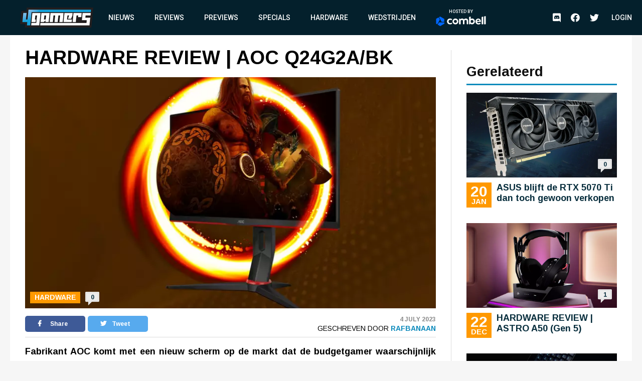

--- FILE ---
content_type: text/html; charset=UTF-8
request_url: https://www.4gamers.be/hardware/82321/1/hardware-review-aoc-q24g2abk
body_size: 12303
content:
<!DOCTYPE html>
<html lang="nl">
<head>
	
    <script id="cookieyes" type="text/javascript" src="https://cdn-cookieyes.com/client_data/98aaa9adfbf6571bc3327b7a/script.js"></script>
    <script async src="https://www.googletagmanager.com/gtag/js?id=UA-18010104-2"></script>
    <script async src='https://securepubads.g.doubleclick.net/tag/js/gpt.js'></script>
    <script>
      window.googletag = window.googletag || {cmd: []};
    </script>
    <script>
        window.dataLayer = window.dataLayer || [];
        function gtag(){dataLayer.push(arguments);}
        gtag('js', new Date());

        gtag('config', 'G-TWYMQGNFNE');
    </script>
    <!-- Google Tag Manager -->
    <script>(function(w,d,s,l,i){w[l]=w[l]||[];w[l].push({'gtm.start':
                new Date().getTime(),event:'gtm.js'});var f=d.getElementsByTagName(s)[0],
            j=d.createElement(s),dl=l!='dataLayer'?'&l='+l:'';j.async=true;j.src=
            'https://www.googletagmanager.com/gtm.js?id='+i+dl;f.parentNode.insertBefore(j,f);
        })(window,document,'script','dataLayer','GTM-MVL48QJ');</script>
    <!-- End Google Tag Manager -->
    <script  type="text/plain">
        (function(h,o,t,j,a,r){
            h.hj=h.hj||function(){(h.hj.q=h.hj.q||[]).push(arguments)};
            h._hjSettings={hjid:2959586,hjsv:6};
            a=o.getElementsByTagName('head')[0];
            r=o.createElement('script');r.async=1;
            r.src=t+h._hjSettings.hjid+j+h._hjSettings.hjsv;
            a.appendChild(r);
        })(window,document,'https://static.hotjar.com/c/hotjar-','.js?sv=');
    </script>
    <meta charset="UTF-8">
    <meta name="viewport" content="width=device-width, initial-scale=1">
    <link rel="stylesheet" href="https://fonts.googleapis.com/css?family=Roboto:400,500,700&display=swap">
    <link rel="stylesheet" href="https://fonts.googleapis.com/css?family=Arimo:400,700&display=swap">
    <link rel="stylesheet" type="text/css" href="https://cdnjs.cloudflare.com/ajax/libs/slick-carousel/1.8.1/slick.min.css">
    <link rel="stylesheet" type="text/css" href="https://cdnjs.cloudflare.com/ajax/libs/font-awesome/5.11.2/css/all.css">
        <meta name="csrf-param" content="_csrf">
<meta name="csrf-token" content="DLjmM32KS5mjGTmVHkvoTsp_eIBvt1MAqIdV65WcH8w8j4FiNPgJyvQrbvpsLbAkqScxyCDvFlr_3i--4PlRmA==">
    <meta name="user" content="guest">
    <title>
        4Gamers - HARDWARE REVIEW | AOC Q24G2A/BK    </title>
            <script type="application/ld+json">
    {
        "@context": "https://schema.org",
        "@type": "NewsArticle",
        "headline": "HARDWARE REVIEW | AOC Q24G2A/BK",
        "description": "Fabrikant AOC komt met een nieuw scherm op de markt dat de budgetgamer waarschijnlijk wel aanspreekt. De AOC Q24G2A/BK komt op de markt met een adviesprijs van &euro;269, maar biedt ook wel wat fea...",
        "articleSection": "Nieuws",
        "datePublished": "2023-07-04T15:10:00+00:00",
        "dateModified": "2023-07-04T15:10:00+00:00",
                "image": [
                            "https://images.4gamers.be/article-primary/2023/07/04/large/-fc70.jpg"
                    ],
                "author": [{
            "@type": "Person",
            "name": "rafbanaan"
        }],
                        "isAccessibleForFree": true,
        "copyrightYear": "2023"
    }
</script>                <script>
    var msTag = {
        site: '4gamers',
        page: 'article'
            }
</script>        <link rel="apple-touch-icon-precomposed" sizes="152x152" href="/images/icons/apple-touch/4gamers-152x152.png">
    <link rel="apple-touch-icon-precomposed" sizes="144x144" href="/images/icons/apple-touch/4gamers-144x144.png">
    <link rel="apple-touch-icon-precomposed" sizes="120x120" href="/images/icons/apple-touch/4gamers-120x120.png">
    <link rel="apple-touch-icon-precomposed" sizes="114x114" href="/images/icons/apple-touch/4gamers-114x114.png">
    <link rel="apple-touch-icon-precomposed" sizes="76x76" href="/images/icons/apple-touch/4gamers-76x76.png">
    <link rel="apple-touch-icon-precomposed" sizes="72x72" href="/images/icons/apple-touch/4gamers-72x72.png">
    <link rel="apple-touch-icon-precomposed" href="/images/icons/apple-touch/4gamers.png">
    <link rel="shortcut icon" href="/images/icons/favicon.ico" type="x-icon">
    <link rel="canonical" href="https://www.4gamers.be/hardware/82321/1/hardware-review-aoc-q24g2abk" />
    <script async src="https://pagead2.googlesyndication.com/pagead/js/adsbygoogle.js?client=ca-pub-6995984042175676" crossorigin="anonymous"></script>
    <meta name="description" content="Fabrikant AOC komt met een nieuw scherm op de markt dat de budgetgamer waarschijnlijk wel aanspreekt. De AOC Q24G2A/BK komt op de markt met een adviesprijs van &amp;euro;269, maar biedt ook wel wat fea...">
<meta property="og:title" content="HARDWARE REVIEW | AOC Q24G2A/BK">
<meta property="og:description" content="Fabrikant AOC komt met een nieuw scherm op de markt dat de budgetgamer waarschijnlijk wel aanspreekt. De AOC Q24G2A/BK komt op de markt met een adviesprijs van &amp;euro;269, maar biedt ook wel wat fea...">
<meta property="og:url" content="https://www.4gamers.be/hardware/82321/1/hardware-review-aoc-q24g2abk">
<meta property="og:image" content="https://images.4gamers.be/article-primary/2023/07/04/large/-fc70.jpg">
<meta property="og:type" content="article">
<meta name="twitter:card" content="summary_large_image">
<meta name="twitter:title" content="HARDWARE REVIEW | AOC Q24G2A/BK">
<meta name="twitter:description" content="Fabrikant AOC komt met een nieuw scherm op de markt dat de budgetgamer waarschijnlijk wel aanspreekt. De AOC Q24G2A/BK komt op de markt met een adviesprijs van &amp;euro;269, maar biedt ook wel wat fea...">
<meta name="twitter:site" content="@4gamershq">
<meta name="twitter:image" content="https://images.4gamers.be/article-primary/2023/07/04/large/-fc70.jpg">
<meta name="twitter:creator" content="@4gamershq">
<link href="/css/stylev2.css?v=1699521718" rel="stylesheet"></head>
<body>
<!-- Google Tag Manager (noscript) -->
<noscript><iframe src="https://www.googletagmanager.com/ns.html?id=GTM-MVL48QJ"
                  height="0" width="0" style="display:none;visibility:hidden"></iframe></noscript>
<!-- End Google Tag Manager (noscript) -->
<div id="app">
    
<header class="header">
    <div class="container">
        <div class="header__logo">
            <a href="/" title="4Gamers">
                <img class="logo" src="/images/logo.png" alt="4gamers logo">            </a>
        </div>
        <nav class="nav">
            <ul>
    <li><a href="/nieuws">Nieuws</a></li>
<li><a href="/reviews">Reviews</a></li>
<li><a href="/previews">Previews</a></li>
<li><a href="/specials">Specials</a></li>
<li><a href="/hardware">Hardware</a></li>
<li><a href="/wedstrijden">Wedstrijden</a></li>
<li><a href="https://combell.be" target="_blank">
                        <div class="header__combell">
                            Hosted by
                            <svg class="header__combell__logo--small" height="30px" alt="Hosting en Webhosting bij Combell" title="Hosting en Webhosting bij Combell" viewBox="0 0 32 36" version="1.1" xmlns="http://www.w3.org/2000/svg" xmlns:xlink="http://www.w3.org/1999/xlink">
                                <g stroke="none" stroke-width="1" fill="none" fill-rule="evenodd">
                                    <g transform="translate(-184.000000, -27.000000)" fill="#0066FF" fill-rule="nonzero">
                                        <g transform="translate(184.000000, 27.000000)">
                                            <path d="M30.2501657,19.982375 C30.8011657,19.982375 31.2481657,19.535375 31.2481657,18.984375 L31.2481657,9.526375 C31.2481657,9.169875 31.0581657,8.840375 30.7491657,8.662375 L15.9771657,0.133875 C15.6686657,-0.044625 15.2881657,-0.044625 14.9791657,0.133875 L11.9991657,1.854375 C11.5216657,2.129875 11.3581657,2.740375 11.6341657,3.217375 L21.0256657,19.483375 C21.2041657,19.791875 21.5331657,19.982375 21.8896657,19.982375 L30.2501657,19.982375 L30.2501657,19.982375 Z">
                                            </path>
                                            <path d="M30.9598344,27.303 C31.2683344,27.1245 31.4588344,26.7955 31.4588344,26.439 L31.4588344,22.998 C31.4588344,22.447 31.0118344,22 30.4608344,22 L11.6783344,22 C11.3218344,22 10.9923344,22.19 10.8143344,22.499 L6.63383441,29.74 C6.35833441,30.2175 6.52183441,30.8275 6.99883441,31.103 L15.1898344,35.832 C15.4983344,36.0105 15.8788344,36.0105 16.1878344,35.832 L30.9598344,27.303 Z">
                                            </path>
                                            <path d="M3.479,28.8691657 C3.9565,29.1446657 4.5665,28.9811657 4.842,28.5041657 L14.2335,12.2381657 C14.412,11.9291657 14.412,11.5491657 14.2335,11.2401657 L10.053,3.99916575 C9.7775,3.52166575 9.167,3.35816575 8.69,3.63416575 L0.499,8.36316575 C0.19,8.54166575 -1.42108547e-14,8.87066575 -1.42108547e-14,9.22716575 L-1.42108547e-14,26.2841657 C-1.42108547e-14,26.6406657 0.19,26.9701657 0.499,27.1481657 L3.479,28.8691657 Z">
                                            </path>
                                        </g>
                                    </g>
                                </g>
                            </svg>
                            <svg class="header__combell__logo--large" width="100px" height="20px" alt="Hosting en Webhosting bij Combell" title="Hosting en Webhosting bij Combell" viewBox="0 0 377 76" version="1.1" xmlns="http://www.w3.org/2000/svg" xmlns:xlink="http://www.w3.org/1999/xlink">
                                <g stroke="none" stroke-width="1" fill="none" fill-rule="evenodd">
                                    <g transform="translate(83.000000, 0.000000)" fill="#FFFFFF" fill-rule="nonzero">
                                        <path d="M272.997,4.486 L263.626,6.536 C263.033,6.665 262.61,7.19 262.61,7.797 L262.61,60.996 C262.61,61.721 263.198,62.309 263.923,62.309 L273.252,62.309 C273.974,62.309 274.565,61.718 274.565,60.996 L274.565,5.748 C274.564,4.924 273.802,4.31 272.997,4.486 Z"></path>
                                        <path d="M63.581,18.773 C51.37,18.773 41.436,28.707 41.436,40.918 C41.436,53.129 51.37,63.063 63.581,63.063 C75.792,63.063 85.726,53.129 85.726,40.918 C85.725,28.707 75.791,18.773 63.581,18.773 Z M63.581,52.073 C57.43,52.073 52.427,47.069 52.427,40.918 C52.427,34.767 57.431,29.764 63.581,29.764 C69.732,29.764 74.736,34.768 74.736,40.918 C74.735,47.069 69.731,52.073 63.581,52.073 Z"></path>
                                        <path d="M291.634,0.543 L282.263,2.593 C281.67,2.722 281.247,3.247 281.247,3.854 L281.247,60.996 C281.247,61.721 281.835,62.309 282.56,62.309 L291.889,62.309 C292.611,62.309 293.202,61.718 293.202,60.996 L293.202,1.805 C293.202,0.98 292.44,0.367 291.634,0.543 Z"></path>
                                        <path d="M35.161,51.187 C34.759,50.659 34.026,50.523 33.46,50.87 C31.415,52.124 28.125,53.673 24.353,53.673 C21.32,53.673 18.732,52.893 16.661,51.355 C14.344,49.635 11.867,45.976 11.867,40.865 C11.867,35.609 14.474,32.571 16.661,30.948 C18.731,29.41 21.319,28.63 24.352,28.63 C27.578,28.63 30.379,29.932 32.327,31.183 C32.89,31.545 33.637,31.403 34.04,30.869 L38.313,25.208 C38.754,24.623 38.621,23.79 38.019,23.373 C35.057,21.32 29.169,18.665 23.378,18.665 C8.414,18.665 2.972,29.559 2.032,31.743 C0.887,34.404 0.306,37.418 0.306,40.7 L0.306,41.028 C0.306,44.311 0.887,47.325 2.032,49.985 C3.178,52.649 4.795,54.988 6.838,56.936 C8.882,58.887 11.344,60.411 14.156,61.466 C16.979,62.526 20.081,63.063 23.377,63.063 C27.383,63.063 30.91,62.354 33.859,60.955 C35.615,60.123 37.233,59.086 38.686,57.865 C39.216,57.419 39.31,56.64 38.891,56.089 L35.161,51.187 Z"></path>
                                        <path d="M190.449,18.773 C186.71,18.773 183.38,19.719 180.554,21.585 L179.515,22.307 L179.519,5.546 C179.523,4.721 178.763,4.104 177.957,4.276 L168.502,6.301 C167.958,6.466 167.586,6.968 167.586,7.537 L167.586,61.651 C167.586,61.982 167.855,62.251 168.186,62.251 L173.373,62.251 C173.772,62.251 174.148,62.067 174.393,61.751 L177.312,57.988 L177.773,58.452 C180.813,61.511 184.596,63.063 189.016,63.063 C201.227,63.063 211.161,53.129 211.161,40.918 C211.16,28.293 202.256,18.773 190.449,18.773 Z M189.021,52.073 C185.941,52.073 182.969,50.779 180.864,48.524 L179.515,46.8 L179.515,35.06 L180.864,33.314 C182.967,31.058 185.94,29.765 189.021,29.765 C195.172,29.765 200.175,34.769 200.175,40.919 C200.176,47.069 195.172,52.073 189.021,52.073 Z"></path>
                                        <path d="M142.448,18.764 C135.398,18.764 130.188,22.911 128.051,24.95 C124.843,20.72 119.918,18.764 113.963,18.764 C106.374,18.764 101.398,23.838 101.398,23.838 L98.479,20.075 C98.235,19.76 97.858,19.575 97.459,19.575 L92.272,19.575 C91.941,19.575 91.672,19.844 91.672,20.175 L91.672,61.002 C91.672,61.571 92.044,62.073 92.588,62.238 L102.043,62.255 C102.85,62.428 103.609,61.81 103.605,60.985 L103.601,60.002 L103.601,46.766 L103.601,35.026 C103.601,35.026 106.448,29.752 112.776,29.752 C117.421,29.752 121.103,32.271 121.103,39.661 L121.103,59.669 C121.103,61.113 122.274,62.284 123.718,62.284 L129.474,62.284 C130.918,62.284 132.089,61.113 132.089,59.669 L132.089,39.661 C132.089,39.642 132.087,39.625 132.087,39.606 L132.087,35.026 C132.087,35.026 134.934,29.752 141.262,29.752 C145.907,29.752 149.589,32.271 149.589,39.661 L149.589,59.669 C149.589,61.113 150.76,62.284 152.204,62.284 L157.96,62.284 C159.404,62.284 160.575,61.113 160.575,59.669 L160.575,39.661 C160.574,25.078 153.171,18.764 142.448,18.764 Z"></path>
                                        <path d="M255.745,33.519 C254.927,30.751 253.651,28.266 251.951,26.135 C250.262,24.02 248.112,22.311 245.565,21.058 C243.034,19.814 239.989,19.185 236.512,19.185 C236.49,19.185 236.468,19.185 236.445,19.185 C233.367,19.191 230.527,19.782 228.007,20.943 C225.48,22.106 223.278,23.711 221.46,25.711 C219.635,27.72 218.195,30.106 217.182,32.801 C216.165,35.501 215.652,38.405 215.659,41.43 L215.659,41.597 C215.666,44.886 216.23,47.904 217.332,50.566 C218.436,53.229 219.989,55.564 221.949,57.505 C223.907,59.447 226.261,60.963 228.95,62.008 C231.635,63.054 234.582,63.583 237.711,63.583 C237.731,63.583 237.753,63.583 237.774,63.583 C242.738,63.573 247.727,63.16 254.153,58.29 C254.624,57.933 254.725,57.266 254.381,56.785 C253.777,55.941 252.623,54.354 250.519,51.526 C250.184,51.075 249.56,50.952 249.079,51.243 C247.009,52.496 243.925,54.181 238.737,54.192 C238.726,54.192 238.713,54.192 238.701,54.192 C235.717,54.192 233.498,53.634 231.45,52.052 C229.799,50.779 228.116,48.347 227.38,45.349 L227.307,44.961 L255.935,44.92 C256.221,44.92 256.49,44.808 256.691,44.605 C256.892,44.402 257.003,44.134 257.003,43.848 L256.999,42.555 C256.994,39.51 256.571,36.325 255.745,33.519 Z M227.159,37.353 C227.736,33.339 229.17,31.323 230.221,30.212 C231.889,28.449 233.78,27.777 236.472,27.771 C236.481,27.771 236.49,27.771 236.501,27.771 C239.182,27.771 241.116,28.587 242.762,30.37 C244.39,32.131 245.179,34.451 245.415,37.353 L227.159,37.353 Z"></path>
                                    </g>
                                    <path d="M60.5003315,43.96475 C61.6023315,43.96475 62.4963315,43.07075 62.4963315,41.96875 L62.4963315,23.05275 C62.4963315,22.33975 62.1163315,21.68075 61.4983315,21.32475 L31.9543315,4.26775 C31.3373315,3.91075 30.5763315,3.91075 29.9583315,4.26775 L23.9983315,7.70875 C23.0433315,8.25975 22.7163315,9.48075 23.2683315,10.43475 L42.0513315,42.96675 C42.4083315,43.58375 43.0663315,43.96475 43.7793315,43.96475 L60.5003315,43.96475 Z" fill="#0066FF" fill-rule="nonzero"></path>
                                    <path d="M61.9196688,58.606 C62.5366688,58.249 62.9176688,57.591 62.9176688,56.878 L62.9176688,49.996 C62.9176688,48.894 62.0236688,48 60.9216688,48 L23.3566688,48 C22.6436688,48 21.9846688,48.38 21.6286688,48.998 L13.2676688,63.48 C12.7166688,64.435 13.0436688,65.655 13.9976688,66.206 L30.3796688,75.664 C30.9966688,76.021 31.7576688,76.021 32.3756688,75.664 L61.9196688,58.606 Z" fill="#0066FF" fill-rule="nonzero"></path>
                                    <path d="M6.958,61.7383315 C7.913,62.2893315 9.133,61.9623315 9.684,61.0083315 L28.467,28.4763315 C28.824,27.8583315 28.824,27.0983315 28.467,26.4803315 L20.106,11.9983315 C19.555,11.0433315 18.334,10.7163315 17.38,11.2683315 L0.998,20.7263315 C0.38,21.0833315 0,21.7413315 0,22.4543315 L0,56.5683315 C0,57.2813315 0.38,57.9403315 0.998,58.2963315 L6.958,61.7383315 Z" fill="#0066FF" fill-rule="nonzero"></path>
                                </g>
                            </svg>
                        </div>
                    </a></li></ul>            <ul class="social__nav">
                <li><a href="https://discord.gg/MspksWZ" target="_blank" rel="nofollow noopener noreferrer"><i class="fab fa-discord fa-menu" aria-hidden="true"></i><span class="visible-hidden">Discord</span></a></li>
<li><a href="https://www.facebook.com/4GamersBE/" target="_blank" rel="nofollow noopener noreferrer"><i class="fab fa-facebook fa-menu" aria-hidden="true"></i><span class="visible-hidden">Facebook</span></a></li>
<li><a href="https://twitter.com/4gamershq" target="_blank" rel="nofollow noopener noreferrer"><i class="fab fa-twitter fa-menu" aria-hidden="true"></i><span class="visible-hidden">Twitter</span></a></li>            </ul>
        </nav>
        <div class="header__action">
            <ul class="social__nav">
            <li><a href="https://discord.gg/MspksWZ" target="_blank" rel="nofollow noopener noreferrer"><i class="fab fa-discord fa-menu" aria-hidden="true"></i><span class="visible-hidden">Discord</span></a></li>
<li><a href="https://www.facebook.com/4GamersBE/" target="_blank" rel="nofollow noopener noreferrer"><i class="fab fa-facebook fa-menu" aria-hidden="true"></i><span class="visible-hidden">Facebook</span></a></li>
<li><a href="https://twitter.com/4gamershq" target="_blank" rel="nofollow noopener noreferrer"><i class="fab fa-twitter fa-menu" aria-hidden="true"></i><span class="visible-hidden">Twitter</span></a></li>            </ul>
                            <div class="header__profile header__profile--auto">
                    <div class="header__profile__login">
                        <a href="/site/login">Login</a>
                    </div>
                </div>
                        <button class="hamburger hamburger--squeeze" type="button">
                <span class="hamburger-box"><span class="hamburger-inner"></span></span>
            </button>
        </div>
    </div>
</header>
    <div class="content">
        <div id="div-gpt-ad-6046381-1" class="combined-bill-container">
        </div>
        <div class="container">
            
<div class="sidebar-layout">
    <div class="sidebar-layout__left">
        <article class="article-details article-details--super article-details--hardware">
            <div class="article-details__headline">
                <h1 class="article-details__title">
                    HARDWARE REVIEW | AOC Q24G2A/BK                </h1>
            </div>
            <div class="article-details__image">
                <div class="article-details__image__container">
                    
    <picture>
                    <source sizes="(min-width: 960px) 540px, 100vw" srcset="https://images.4gamers.be/article-primary/2023/07/04/small/-fc70.webp 100w, https://images.4gamers.be/article-primary/2023/07/04/medium/-fc70.webp 273w, https://images.4gamers.be/article-primary/2023/07/04/large/-fc70.webp 488w, https://images.4gamers.be/article-primary/2023/07/04/large/-fc70.webp 740w" type="image/webp">
                <source sizes="(min-width: 960px) 540px, 100vw" srcset="https://images.4gamers.be/article-primary/2023/07/04/small/-fc70.jpg 100w, https://images.4gamers.be/article-primary/2023/07/04/medium/-fc70.jpg 273w, https://images.4gamers.be/article-primary/2023/07/04/large/-fc70.jpg 740w" type="image/jpg">
        <img src="https://images.4gamers.be/article-primary/2023/07/04/large/-fc70.jpg" alt="HARDWARE REVIEW | AOC Q24G2A/BK" loading="lazy">
    </picture>
                </div>
                <div class="article-details__type">
                    Hardware                </div>
                <a href="#comments" class="article-details__comments">
                    0                </a>
            </div>
            <div class="article-details__info">
                <div class="article-details__socials">
                    <a href="#" class="social social--facebook" onclick="window.open('https://www.facebook.com/sharer/sharer.php?u='+encodeURIComponent('https://www.4gamers.be/hardware/82321/1/hardware-review-aoc-q24g2abk'),'share-dialog','width=626,height=436'); return false;">
    <i class="fab fa-facebook-f"></i> Share</a>
                    <a href="#" class="social social--twitter" onclick="window.open('https://twitter.com/intent/tweet?url='+encodeURIComponent('https://www.4gamers.be/hardware/82321/1/hardware-review-aoc-q24g2abk')+'&text=HARDWARE REVIEW %7C AOC Q24G2A/BK','share-dialog','width=626,height=436'); return false;">
    <i class="fab fa-twitter"></i> Tweet</a>
                </div>
                <div class="article-details__extra">
                    <div class="article-details__date">
                        4 July 2023                    </div>
                    <div class="article-details__reviewer">
                        Geschreven door&nbsp;<a href="/profile/view?slug=rafbanaan7548">rafbanaan</a>
                    </div>
                </div>
            </div>
            <div class="article-details__content wysiwyg">
                                    <p class="p1" style="text-align: justify;"><strong><span class="s1">Fabrikant AOC komt met een nieuw scherm op de markt dat de budgetgamer waarschijnlijk wel aanspreekt. De AOC Q24G2A/BK komt op de markt met een adviesprijs van &euro;269, maar biedt ook wel wat features aan voor deze prijs. Zo is er een resolutie van 1440p en een refresh rate van 165Hz op een IPS-paneel van 24&rdquo;. Oh ja, de monitor biedt ook ondersteuning voor NVIDIA G-Sync.</span></strong></p>
<ul>
<li class="p1"><strong><span class="s1">INFO&nbsp;<a href="https://www.4gamers.be/hardware/81006/1/hoe-we-hardware-reviewen-op-4gamers">Hoe we hardware reviewen op 4Gamers</a></span></strong></li>
</ul>
<h3 class="p3" style="text-align: justify;"><span class="s3">Inhoud en technische informatie</span></h3>
<p class="p1" style="text-align: justify;"><span class="s1">De monitor komt goed verpakt en komt naast de monitor en voedingskabel ook met twee extra kabels om je desktop of laptop aan te sluiten. Je vindt in de verpakking een HDMI- en DP-kabel terug.</span></p>
<p class="p1" style="text-align: center;"><span class="s1"><picture><source srcset="https://images.4gamers.be/article/2023/07/04/large/-416c.webp" type="image/webp" /><source srcset="https://images.4gamers.be/article/2023/07/04/large/-416c.jpg" type="image/jpg" /><img src="https://images.4gamers.be/article/2023/07/04/large/-416c.jpg" alt="AOC Q24G2A/BK" loading="lazy" /></picture></span></p>
<h3 class="p1" style="text-align: justify;"><span class="s1">Inhoud</span></h3>
<ul>
<li class="p4" style="text-align: justify;"><span class="s1">AOC Q24G2A/BK</span></li>
<li class="p4" style="text-align: justify;"><span class="s1">Voedingskabel</span></li>
<li class="p4" style="text-align: justify;"><span class="s1">HDMI-kabel</span></li>
<li class="p4" style="text-align: justify;"><span class="s1">DP-kabel</span></li>
<li class="p4" style="text-align: justify;"><span class="s1">Handleiding</span></li>
</ul>
<p style="text-align: center;"><span class="s1"><picture><source srcset="https://images.4gamers.be/article/2023/07/04/large/-0900.webp" type="image/webp" /><source srcset="https://images.4gamers.be/article/2023/07/04/large/-0900.jpg" type="image/jpg" /><img src="https://images.4gamers.be/article/2023/07/04/large/-0900.jpg" alt="AOC Q24G2A/BK" loading="lazy" /></picture></span></p>
<p style="text-align: center;"><span class="s1"><picture><source srcset="https://images.4gamers.be/article/2023/07/04/large/-b7b1.webp" type="image/webp" /><source srcset="https://images.4gamers.be/article/2023/07/04/large/-b7b1.jpg" type="image/jpg" /><img src="https://images.4gamers.be/article/2023/07/04/large/-b7b1.jpg" alt="AOC Q24G2A/BK" loading="lazy" /></picture></span></p>
<h3 class="p1" style="text-align: justify;"><span class="s1">Technische informatie</span></h3>
<ul>
<li class="p4" style="text-align: justify;"><span class="s1">Schermafmeting: 23.8&rdquo;</span></li>
<li class="p4" style="text-align: justify;"><span class="s1">Hardheid display: 3H</span></li>
<li class="p4" style="text-align: justify;"><span class="s1">Behandeling paneel: Anti-reflectie (AG - Antiglare)</span></li>
<li class="p4" style="text-align: justify;"><span class="s1">Pixel-pitch: 0.2055</span></li>
<li class="p4" style="text-align: justify;"><span class="s1">Pixels per inch: 123.4</span></li>
<li class="p4" style="text-align: justify;"><span class="s1">Resolutie paneel: 2560x1440</span></li>
<li class="p4" style="text-align: justify;"><span class="s1">Naam van resolutie: QHD</span></li>
<li class="p4" style="text-align: justify;"><span class="s1">Aspect-verhouding: 16:9</span></li>
<li class="p4" style="text-align: justify;"><span class="s1">Paneeltype: IPS</span></li>
<li class="p4" style="text-align: justify;"><span class="s1">Type achtergrondverlichting: WLED</span></li>
<li class="p4" style="text-align: justify;"><span class="s1">Verversfrequentie: 165 Hz</span></li>
<li class="p4" style="text-align: justify;"><span class="s1">Responstijd GTG: 1ms</span></li>
<li class="p4" style="text-align: justify;"><span class="s1">Respondstijd MPRT: 1ms</span></li>
<li class="p4" style="text-align: justify;"><span class="s1">Statische contrastverhouding: 1000:1</span></li>
<li class="p4" style="text-align: justify;"><span class="s1">Dynamische contrastverhouding: 80M:1</span></li>
<li class="p4" style="text-align: justify;"><span class="s1">Kijkhoek (CR10): 178.178</span></li>
<li class="p4" style="text-align: justify;"><span class="s1">Displaykleuren: 16,7 miljoen</span></li>
<li class="p4" style="text-align: justify;"><span class="s1">Sync-technologie (VRR): Adaptive sync (Freesync Premium after AMD certified)</span></li>
<li class="p4" style="text-align: justify;"><span class="s1">G-Sync compatibel: Ja</span></li>
<li class="p4" style="text-align: justify;"><span class="s1">Luidsprekers: Ja (2W x 2)</span></li>
<li class="p4" style="text-align: justify;"><span class="s1">VESA-wandmontage: 100x100</span></li>
<li class="p4" style="text-align: justify;"><span class="s1">Informatie over de connectiviteit: </span></li>
<li class="p4" style="text-align: justify;"><span class="s1">HDMI: HDMI 2.0 x 1</span></li>
<li class="p4" style="text-align: justify;"><span class="s1">Display port: DisplayPort 1.2 x 1</span></li>
<li class="p4" style="text-align: justify;"><span class="s1">Audio-uitgang: Uitgang hoofdtelefoon (3,5mm)</span></li>
<li class="p4" style="text-align: justify;"><span class="s1">Optimale resolutie HDMI: 2560x1440 @ 144Hz</span></li>
<li class="p4" style="text-align: justify;"><span class="s1">Optimale resolutie DP: 2560x1440 @ 165Hz</span></li>
</ul>
<h3 class="p3" style="text-align: justify;"><span class="s3">Van dichterbij bekeken</span></h3>
<p style="text-align: center;"><span class="s3"><picture><source srcset="https://images.4gamers.be/article/2023/07/04/large/-1f57.webp" type="image/webp" /><source srcset="https://images.4gamers.be/article/2023/07/04/large/-1f57.jpg" type="image/jpg" /><img src="https://images.4gamers.be/article/2023/07/04/large/-1f57.jpg" alt="AOC Q24G2A/BK" loading="lazy" /></picture></span></p>
<p style="text-align: center;"><span class="s3"><picture><source srcset="https://images.4gamers.be/article/2023/07/04/large/-d20d.webp" type="image/webp" /><source srcset="https://images.4gamers.be/article/2023/07/04/large/-d20d.jpg" type="image/jpg" /><img src="https://images.4gamers.be/article/2023/07/04/large/-d20d.jpg" alt="AOC Q24G2A/BK" loading="lazy" /></picture></span></p>
<p style="text-align: center;"><span class="s3"><picture><source srcset="https://images.4gamers.be/article/2023/07/04/large/-4d38.webp" type="image/webp" /><source srcset="https://images.4gamers.be/article/2023/07/04/large/-4d38.jpg" type="image/jpg" /><img src="https://images.4gamers.be/article/2023/07/04/large/-4d38.jpg" alt="AOC Q24G2A/BK" loading="lazy" /></picture></span></p>
<p style="text-align: center;"><span class="s3"><picture><source srcset="https://images.4gamers.be/article/2023/07/04/large/-fc24.webp" type="image/webp" /><source srcset="https://images.4gamers.be/article/2023/07/04/large/-fc24.jpg" type="image/jpg" /><img src="https://images.4gamers.be/article/2023/07/04/large/-fc24.jpg" alt="AOC Q24G2A/BK" loading="lazy" /></picture></span></p>
<p style="text-align: center;"><span class="s3"><picture><source srcset="https://images.4gamers.be/article/2023/07/04/large/-9f9a.webp" type="image/webp" /><source srcset="https://images.4gamers.be/article/2023/07/04/large/-9f9a.jpg" type="image/jpg" /><img src="https://images.4gamers.be/article/2023/07/04/large/-9f9a.jpg" alt="AOC Q24G2A/BK" loading="lazy" /></picture></span></p>
<h3 class="p3" style="text-align: justify;"><span class="s3">Software</span></h3>
<p class="p1" style="text-align: justify;"><span class="s1">De ODS die met de monitor komt is een beetje anders dan wat we op andere AOC-monitoren hebben gezien. De ODS is eenvoudig te gebruiken met vier knopjes die je aan de onderkant terugvindt, met nog een vijfde knop die dient om de monitor aan- of uit te zetten. De knopjes zijn wel even wennen, want ze zitten op gelijk hoogte van de bezel van de monitor en hebben slechts een klein indicatie waar je kan indrukken, dus ze zijn eenvoudig te missen. Niettemin werkt het wel vlot en kan je eenvoudig door de verschillende menu&rsquo;s scrollen met de knoppen.</span></p>
<p class="p1" style="text-align: justify;"><span class="s1">De ODS heeft enkele tabs. Zo kan je onder andere de algemene visuele settings aanpassen. Denk daarbij aan de helderheid, contrast en meer. Verder heb je ook de color setup, picture boost, game settings, osd settings en extra&rsquo;s. Bij de game settings kan je ook nog een aantal zaken aanpassen zoals de G-Sync uitschakelen of een FPS counter op het scherm tonen.</span></p>
<h3 class="p3" style="text-align: justify;"><span class="s3">Ervaring</span></h3>
<p class="p1" style="text-align: justify;"><span class="s1">De eerste keer dat je de monitor aanschakelt, wil je waarschijnlijk de helderheid wel wat omhoog duwen, want standaard is die redelijk donker, maar eenmaal dit achter de rug was onze ervaring met de AOC Q24G2A/BK flawless. De kleuren ogen goed voor een IPS-paneel, maar ook de kijkhoek is voldoende zonder dat je echt in de problemen komt. We hebben een aantal games geprobeerd en hebben nooit echt problemen ondervonden met uitgewassen kleuren of vreemde weergaves. Het enige dat voor ons wennen was, was de schermgrootte van 24&rdquo;, want we komen van een 27&rdquo;. We zijn wel blij dat de monitor met een 2560x1440p resolutie komt, zodat het beeld toch net ietsje scherper is.</span></p>
<p class="p6" style="text-align: center;"><picture><source srcset="https://images.4gamers.be/article/2023/07/04/large/-a6b3.webp" type="image/webp" /><source srcset="https://images.4gamers.be/article/2023/07/04/large/-a6b3.jpg" type="image/jpg" /><img src="https://images.4gamers.be/article/2023/07/04/large/-a6b3.jpg" alt="AOC Q24G2A/BK" loading="lazy" /></picture></p>
<p class="p1" style="text-align: justify;"><span class="s1">HDR-content moet je niet verwachten op dit scherm, want er is geen ondersteuning, maar dat is voor ons geen probleem, want het zou sowieso niet goed ogen op dit soort paneel. Je krijgt wel G-Sync ondersteuning, dus mensen met een NVIDIA grafische kaart kunnen hiervan genieten, terwijl er ook ondersteuning is voor mensen met een AMD grafische kaart via de Freesync premium ondersteuning. Dit maakt de ervaring iets vloeiender wanneer je grafische kaart moeite zou krijgen om meer dan 60fps aan te bieden. We zijn dan ook tevreden dat we deze technologie zien op een scherm in deze prijsklasse.</span></p>
<p class="p1" style="text-align: justify;"><span class="s1">De bouwkwaliteit van de monitor is goed. Uiteraard vind je wel wat plastic terug, wat vooral opvalt bij de monitorstand waar je dat plastic wat kan bewegen. De bezels zijn ook van plastic net als de achterkant van de monitor, maar dit voelde niet meteen aan als een probleem. De twee uitgangen zijn misschien voor sommigen wat weinig, maar je dus wel twee toestellen aansluiten, al moet je wel wat uitkijken met de refreshrate. Zo ondersteunt de HDMI slechts een refreshrate tot 140Hz, terwijl de DisplayPort tot 165Hz ondersteunt.</span></p>
<h3 class="p3" style="text-align: justify;"><span class="s3">Conclusie</span></h3>
<p class="p1" style="text-align: justify;"><span class="s1">Mensen die op zoek zijn naar een nieuwe 24&rdquo;-monitor kunnen best even naar de AOC Q24G2A/BK kijken. De monitor komt met een adviesprijs van &euro;269 op de markt en biedt zeker waar voor je geld. Zo heb je een G-Sync compatibel scherm, met een resolutie van 2560x1440 en een refreshrate van 165Hz. Ondanks een aantal plastieken elementen is de bouwkwaliteit ook goed.</span></p>                            </div>
                                    <a href="#comments" class="m-t-30 mobile-centered">
                <div class="btn">
                    &raquo; Reacties (0)
                </div>
            </a>
        </article>
    </div>
    <div class="sidebar-layout__right">
                    
<div class="centered">
    <div id="div-gpt-ad-8853676-2" style="display:block">
        <div id="_4gamers.be_-rectangle" class="advise-rectangle"></div>
    </div>
</div>        
                                                <div class="sidebar-list">
                <div class="sidebar-list__title">
                    Gerelateerd
                </div>
                <div class="sidebar-list__list">
                                            
<a href="https://www.4gamers.be/hardware/87785/1/asus-blijft-de-rtx-5070-ti-dan-toch-gewoon-verkopen">
    <article class="article article--hardware ">
        <div class="article__image">
            <div class="article__image__container">
                
    <picture>
                    <source sizes="(min-width: 960px) 540px, 100vw" srcset="https://images.4gamers.be/article-primary/2026/01/20/small/-353d.webp 100w, https://images.4gamers.be/article-primary/2026/01/20/medium/-353d.webp 273w, https://images.4gamers.be/article-primary/2026/01/20/large/-353d.webp 488w, https://images.4gamers.be/article-primary/2026/01/20/large/-353d.webp 740w" type="image/webp">
                <source sizes="(min-width: 960px) 540px, 100vw" srcset="https://images.4gamers.be/article-primary/2026/01/20/small/-353d.jpg 100w, https://images.4gamers.be/article-primary/2026/01/20/medium/-353d.jpg 273w, https://images.4gamers.be/article-primary/2026/01/20/large/-353d.jpg 740w" type="image/jpg">
        <img src="https://images.4gamers.be/article-primary/2026/01/20/large/-353d.jpg" alt="ASUS blijft de RTX 5070 Ti dan toch gewoon verkopen" loading="lazy">
    </picture>
            </div>
            <div class="article__comments">
                0            </div>
            <div class="article__date__m">
                <div class="article__date__m__day">
                    20                </div>
                <div class="article__date__m__month">
                    Jan                </div>
            </div>
        </div>
        <div class="article__info">
            <div class="article__date">
                <div class="article__date__day">
                    20                </div>
                <div class="article__date__month">
                    Jan                </div>
            </div>
            <div class="article__title">
                ASUS blijft de RTX 5070 Ti dan toch gewoon verkopen            </div>
            <div class="article__extra__m">
                20 January 2026 - 0 Reacties            </div>
        </div>
    </article>
</a>
<a href="https://www.4gamers.be/hardware/86141/1/hardware-review-astro-a50-gen-5">
    <article class="article article--hardware ">
        <div class="article__image">
            <div class="article__image__container">
                
    <picture>
                    <source sizes="(min-width: 960px) 540px, 100vw" srcset="https://images.4gamers.be/article-primary/2024/12/22/small/-eab4.webp 100w, https://images.4gamers.be/article-primary/2024/12/22/medium/-eab4.webp 273w, https://images.4gamers.be/article-primary/2024/12/22/large/-eab4.webp 488w, https://images.4gamers.be/article-primary/2024/12/22/large/-eab4.webp 740w" type="image/webp">
                <source sizes="(min-width: 960px) 540px, 100vw" srcset="https://images.4gamers.be/article-primary/2024/12/22/small/-eab4.jpg 100w, https://images.4gamers.be/article-primary/2024/12/22/medium/-eab4.jpg 273w, https://images.4gamers.be/article-primary/2024/12/22/large/-eab4.jpg 740w" type="image/jpg">
        <img src="https://images.4gamers.be/article-primary/2024/12/22/large/-eab4.jpg" alt="HARDWARE REVIEW | ASTRO A50 (Gen 5)" loading="lazy">
    </picture>
            </div>
            <div class="article__comments">
                1            </div>
            <div class="article__date__m">
                <div class="article__date__m__day">
                    22                </div>
                <div class="article__date__m__month">
                    Dec                </div>
            </div>
        </div>
        <div class="article__info">
            <div class="article__date">
                <div class="article__date__day">
                    22                </div>
                <div class="article__date__month">
                    Dec                </div>
            </div>
            <div class="article__title">
                HARDWARE REVIEW | ASTRO A50 (Gen 5)            </div>
            <div class="article__extra__m">
                22 December 2024 - 1 Reacties            </div>
        </div>
    </article>
</a>
<a href="https://www.4gamers.be/hardware/86142/1/harware-review-logitech-pro-x-tkl-rapid">
    <article class="article article--hardware ">
        <div class="article__image">
            <div class="article__image__container">
                
    <picture>
                    <source sizes="(min-width: 960px) 540px, 100vw" srcset="https://images.4gamers.be/article-primary/2024/12/22/small/-140f.webp 100w, https://images.4gamers.be/article-primary/2024/12/22/medium/-140f.webp 273w, https://images.4gamers.be/article-primary/2024/12/22/large/-140f.webp 488w, https://images.4gamers.be/article-primary/2024/12/22/large/-140f.webp 740w" type="image/webp">
                <source sizes="(min-width: 960px) 540px, 100vw" srcset="https://images.4gamers.be/article-primary/2024/12/22/small/-140f.jpg 100w, https://images.4gamers.be/article-primary/2024/12/22/medium/-140f.jpg 273w, https://images.4gamers.be/article-primary/2024/12/22/large/-140f.jpg 740w" type="image/jpg">
        <img src="https://images.4gamers.be/article-primary/2024/12/22/large/-140f.jpg" alt="HARWARE REVIEW | Logitech PRO X TKL RAPID" loading="lazy">
    </picture>
            </div>
            <div class="article__comments">
                1            </div>
            <div class="article__date__m">
                <div class="article__date__m__day">
                    22                </div>
                <div class="article__date__m__month">
                    Dec                </div>
            </div>
        </div>
        <div class="article__info">
            <div class="article__date">
                <div class="article__date__day">
                    22                </div>
                <div class="article__date__month">
                    Dec                </div>
            </div>
            <div class="article__title">
                HARWARE REVIEW | Logitech PRO X TKL RAPID            </div>
            <div class="article__extra__m">
                22 December 2024 - 1 Reacties            </div>
        </div>
    </article>
</a>
                                    </div>
            </div>
            </div>
</div>
<div class="divider-block divider-block--blue">
            <div class="mobile">
            <img onclick="window.open('http://eepurl.com/fFaLk','popup','width=600,height=600'); return false;" src="/images/4G_nieuwsbrief_banner.png" alt="4Gamers Logo">
        </div>
        <div class="desktop">
            
    <a href="/wedstrijden" class="contest" style="background-image: url('/images/default/article-banner.png')">
        <div class="contest__text">
            <i class="fas fa-trophy"></i> Er zijn voorlopig geen wedstrijden
        </div>
    </a>
            
<div class="register">
    <img src="/images/4Gamers_Nieuwsbrief_header.png" alt="Schrijf je in voor de 4Gamers nieuwsbrief">
    <form class="newsletter__form" action="https://mailing.4gamers.be/subscribe" method="POST" accept-charset="utf-8">
        <input type="email" name="email" id="email" placeholder="Email" required />
        <div style="display:none;">
            <label for="hp">HP</label><br/>
            <input type="text" name="hp" id="hp"/>
        </div>
        <input type="hidden" name="list" value="aowjmfzv892ZRyt7WixsaMxg"/>
        <input type="hidden" name="subform" value="yes"/>
        <input type="submit" name="submit" id="submit" value="Inschrijven"/>
    </form>
    <p>Je gegevens worden verwerkt volgens ons privacybeleid.</p>
</div>
            
<div class="centered">
    <div id="div-gpt-ad-8853676-3" style="display:block">
        <div id="_4gamers.be_-rectangle" class="advise-rectangle"></div>
    </div>
</div>        </div>
    </div>
<div class="article-block">
    
<a href="https://www.4gamers.be/hardware/87807/1/nvidia-stopt-steunprogramma-om-prijzen-te-drukken-rtx-5080-kan-tot-50-duurder-worden">
    <article class="highlight highlight--hardware">
        <div class="highlight__image">
            <div class="highlight__image__container">
                
    <picture>
                    <source sizes="(min-width: 960px) 540px, 100vw" srcset="https://images.4gamers.be/article-primary/2026/01/23/small/-8ac5.webp 100w, https://images.4gamers.be/article-primary/2026/01/23/medium/-8ac5.webp 273w, https://images.4gamers.be/article-primary/2026/01/23/large/-8ac5.webp 488w, https://images.4gamers.be/article-primary/2026/01/23/large/-8ac5.webp 740w" type="image/webp">
                <source sizes="(min-width: 960px) 540px, 100vw" srcset="https://images.4gamers.be/article-primary/2026/01/23/small/-8ac5.jpg 100w, https://images.4gamers.be/article-primary/2026/01/23/medium/-8ac5.jpg 273w, https://images.4gamers.be/article-primary/2026/01/23/large/-8ac5.jpg 740w" type="image/jpg">
        <img src="https://images.4gamers.be/article-primary/2026/01/23/large/-8ac5.jpg" alt="Nvidia stopt steunprogramma om prijzen te drukken, RTX 5080 kan tot 50% duurder worden" loading="lazy">
    </picture>
            </div>
            <div class="highlight__type">
                                    H                            </div>
            <div class="highlight__comments">
                3            </div>
                    </div>
        <div class="highlight__title">
            Nvidia stopt steunprogramma om prijzen te drukken, RTX 5080 kan tot 50% duurder worden        </div>
    </article>
</a>
<a href="https://www.4gamers.be/nieuws/87806/1/nieuwe-fable-laat-zich-uitgebreid-bewonderen-verschijnt-meteen-ook-voor-ps5">
    <article class="highlight highlight--nieuws">
        <div class="highlight__image">
            <div class="highlight__image__container">
                
    <picture>
                    <source sizes="(min-width: 960px) 540px, 100vw" srcset="https://images.4gamers.be/article-primary/2026/01/23/small/-43a3.webp 100w, https://images.4gamers.be/article-primary/2026/01/23/medium/-43a3.webp 273w, https://images.4gamers.be/article-primary/2026/01/23/large/-43a3.webp 488w, https://images.4gamers.be/article-primary/2026/01/23/large/-43a3.webp 740w" type="image/webp">
                <source sizes="(min-width: 960px) 540px, 100vw" srcset="https://images.4gamers.be/article-primary/2026/01/23/small/-43a3.jpg 100w, https://images.4gamers.be/article-primary/2026/01/23/medium/-43a3.jpg 273w, https://images.4gamers.be/article-primary/2026/01/23/large/-43a3.jpg 740w" type="image/jpg">
        <img src="https://images.4gamers.be/article-primary/2026/01/23/large/-43a3.jpg" alt="Nieuwe Fable laat zich uitgebreid bewonderen, verschijnt meteen ook voor PS5" loading="lazy">
    </picture>
            </div>
            <div class="highlight__type">
                                    N                            </div>
            <div class="highlight__comments">
                1            </div>
                    </div>
        <div class="highlight__title">
            Nieuwe Fable laat zich uitgebreid bewonderen, verschijnt meteen ook voor PS5        </div>
    </article>
</a>
<a href="https://www.4gamers.be/nieuws/87797/1/grote-herstructurering-bij-ubisoft-games-opgedoekt-ontslagen-en-nieuwe-focus">
    <article class="highlight highlight--nieuws">
        <div class="highlight__image">
            <div class="highlight__image__container">
                
    <picture>
                    <source sizes="(min-width: 960px) 540px, 100vw" srcset="https://images.4gamers.be/article-primary/2026/01/22/small/-d8a3.webp 100w, https://images.4gamers.be/article-primary/2026/01/22/medium/-d8a3.webp 273w, https://images.4gamers.be/article-primary/2026/01/22/large/-d8a3.webp 488w, https://images.4gamers.be/article-primary/2026/01/22/large/-d8a3.webp 740w" type="image/webp">
                <source sizes="(min-width: 960px) 540px, 100vw" srcset="https://images.4gamers.be/article-primary/2026/01/22/small/-d8a3.jpg 100w, https://images.4gamers.be/article-primary/2026/01/22/medium/-d8a3.jpg 273w, https://images.4gamers.be/article-primary/2026/01/22/large/-d8a3.jpg 740w" type="image/jpg">
        <img src="https://images.4gamers.be/article-primary/2026/01/22/large/-d8a3.jpg" alt="Grote herstructurering bij Ubisoft: games opgedoekt, ontslagen en nieuwe focus" loading="lazy">
    </picture>
            </div>
            <div class="highlight__type">
                                    N                            </div>
            <div class="highlight__comments">
                2            </div>
                    </div>
        <div class="highlight__title">
            Grote herstructurering bij Ubisoft: games opgedoekt, ontslagen en nieuwe focus        </div>
    </article>
</a>
<a href="https://www.4gamers.be/nieuws/87796/1/remake-van-prince-of-persia-the-sands-of-time-is-geannuleerd">
    <article class="highlight highlight--nieuws">
        <div class="highlight__image">
            <div class="highlight__image__container">
                
    <picture>
                    <source sizes="(min-width: 960px) 540px, 100vw" srcset="https://images.4gamers.be/game-primary/2021/03/10/small/prince-of-persia-the-sands-of-time-remake--7bd6.webp 100w, https://images.4gamers.be/game-primary/2021/03/10/medium/prince-of-persia-the-sands-of-time-remake--7bd6.webp 273w, https://images.4gamers.be/game-primary/2021/03/10/large/prince-of-persia-the-sands-of-time-remake--7bd6.webp 488w, https://images.4gamers.be/game-primary/2021/03/10/large/prince-of-persia-the-sands-of-time-remake--7bd6.webp 740w" type="image/webp">
                <source sizes="(min-width: 960px) 540px, 100vw" srcset="https://images.4gamers.be/game-primary/2021/03/10/small/prince-of-persia-the-sands-of-time-remake--7bd6.jpg 100w, https://images.4gamers.be/game-primary/2021/03/10/medium/prince-of-persia-the-sands-of-time-remake--7bd6.jpg 273w, https://images.4gamers.be/game-primary/2021/03/10/large/prince-of-persia-the-sands-of-time-remake--7bd6.jpg 740w" type="image/jpg">
        <img src="https://images.4gamers.be/game-primary/2021/03/10/large/prince-of-persia-the-sands-of-time-remake--7bd6.jpg" alt="Remake van Prince of Persia: The Sands of Time is geannuleerd" loading="lazy">
    </picture>
            </div>
            <div class="highlight__type">
                                    N                            </div>
            <div class="highlight__comments">
                1            </div>
                    </div>
        <div class="highlight__title">
            Remake van Prince of Persia: The Sands of Time is geannuleerd        </div>
    </article>
</a>
</div>
<div class="sidebar-layout">
    <div class="sidebar-layout__left">
        <a name="comments"></a>
                    
<div class="comments">
    <div class="comments__form">
            <a href="/site/login">Meld u aan om een reactie te plaatsen</a>
    </div>
    <div class="comments__title">
        Reacties (0)
    </div>
    <div class="comments__container">
            </div>
    <div class="comment__answer-form hidden">
            </div>
</div>
            </div>
    <div class="sidebar-layout__right">
                    
<div class="centered follow-container">
    <div id="div-gpt-ad-8853676-4" style="display:block">
        <div id="_4gamers.be_hp_repeat-halfpage" class="advise-rectangle" data-unique="" data-ad-name="hp_repeat"></div>
    </div>
</div>


            </div>
</div>
        </div>
    </div>
    <footer>
    <div class="footer">
        <div class="container">
            <div class="footer__content">
                <div class="footer__quick-menu">
                    <ul>
			<li><a href="https://static.spacefwd.com/privacy.pdf" target="_blank">Privacy Policy</a></li>
                        <li><a href="https://static.spacefwd.com/cookie.pdf">Cookie Policy</a></li>
                        <li><a href="https://static.spacefwd.com/terms.pdf">Gebruiksvoorwaarden</a></li>
                        <li><a href="/redactie">Redactie</a></li>
                        <li><a href="/contact">Contact</a></li>
                        <li><a href="#" onclick="showConsentManager()">Cookieinstellingen</a></li>
                    </ul>
                </div>
                <div class="footer__newsletter hidden-s">
                                    </div>
                <div class="footer__socials">
                    <div class="footer__socials__icons">
                        <a href="https://www.facebook.com/4GamersBE/" target="_blank" rel="nofollow noopener noreferrer">
                            <i class="fab fa-facebook-square" aria-hidden="true"></i>
                            <span class="visible-hidden">Facebook</span>
                        </a>
                        <a href="https://twitter.com/4gamershq" target="_blank" rel="nofollow noopener noreferrer">
                            <i class="fab fa-twitter-square" aria-hidden="true"></i>
                            <span class="visible-hidden">Twitter</span>
                        </a>
                        <a href="https://discord.gg/MspksWZ" target="_blank" rel="nofollow noopener noreferrer">
                            <i class="fab fa-discord" aria-hidden="true"></i>
                            <span class="visible-hidden">Discord</span>
                        </a>
                    </div>
                    <div class="footer__socials__image">
                        <img src="/images/new/4gamers_footer.png" alt="4Gamers Logo" loading="lazy">
                    </div>
                </div>
            </div>
        </div>
    </div>
    <div class="footer-copyright">
        <span>Copyright <a href="https://teammeta.eu">META bv</a> 2020</span>
    </div>
</footer>
</div>
<script src="https://platform.twitter.com/widgets.js"></script>
<script src="https://www.instagram.com/embed.js"></script>
<script src="https://d1m2uzvk8r2fcn.cloudfront.net/scripts/embed-code/1567027560.min.js"></script>
<script src="//embed.redditmedia.com/widgets/platform.js" async></script>
<script src="/assets/53880c07/jquery.min.js?v=1736842965"></script>
<script src="/assets/4ad6a159/yii.js?v=1736842965"></script>
<script src="/js/6dP4O0PXUa8Hm6ld.js?v=1653894784"></script>
<script src="/js/vue.js?v=1673988562"></script>
<script src="/js/appv2.min.js?v=1699521720"></script>
<script>FourG.initArticle();
FourG.initDetailAds();
FourG.initAdBlock('div-gpt-ad-8853676-2');
FourG.initAdBlock('div-gpt-ad-8853676-3');
FourG.initCommentManager();
FourG.initAdBlock('div-gpt-ad-8853676-4');</script><script type="text/javascript" src="/js/slick.min.js"></script>
<script type="text/javascript">
    $('.slickerize').slick({
        infinite: true,
        arrows: false,
        slidesToShow: 4,
        slidesToScroll: 1,
        autoplay: true,
        autoplaySpeed: 3000,
        responsive: [
            {
                breakpoint: 900,
                settings: {
                    slidesToShow: 2,
                    slidesToScroll: 1,
                    dots: true
                }
            },
            {
                breakpoint: 600,
                settings: {
                    slidesToShow: 1,
                    slidesToScroll: 1,
                    dots: true
                }
            }
        ]
    });
    </script>
</body>
</html>


--- FILE ---
content_type: text/html; charset=utf-8
request_url: https://www.google.com/recaptcha/api2/aframe
body_size: 266
content:
<!DOCTYPE HTML><html><head><meta http-equiv="content-type" content="text/html; charset=UTF-8"></head><body><script nonce="X-W1UrIdXulDIhmTo-Re7g">/** Anti-fraud and anti-abuse applications only. See google.com/recaptcha */ try{var clients={'sodar':'https://pagead2.googlesyndication.com/pagead/sodar?'};window.addEventListener("message",function(a){try{if(a.source===window.parent){var b=JSON.parse(a.data);var c=clients[b['id']];if(c){var d=document.createElement('img');d.src=c+b['params']+'&rc='+(localStorage.getItem("rc::a")?sessionStorage.getItem("rc::b"):"");window.document.body.appendChild(d);sessionStorage.setItem("rc::e",parseInt(sessionStorage.getItem("rc::e")||0)+1);localStorage.setItem("rc::h",'1769228560588');}}}catch(b){}});window.parent.postMessage("_grecaptcha_ready", "*");}catch(b){}</script></body></html>

--- FILE ---
content_type: application/javascript
request_url: https://www.4gamers.be/js/appv2.min.js?v=1699521720
body_size: 14718
content:
!function o(r,i,s){function a(n,e){if(!i[n]){if(!r[n]){var t="function"==typeof require&&require;if(!e&&t)return t(n,!0);if(u)return u(n,!0);throw new Error("Cannot find module '"+n+"'")}e=i[n]={exports:{}};r[n][0].call(e.exports,function(e){var t=r[n][1][e];return a(t||e)},e,e.exports,o,r,i,s)}return i[n].exports}for(var u="function"==typeof require&&require,e=0;e<s.length;e++)a(s[e]);return a}({1:[function(e,t,n){"use strict";Object.defineProperty(n,"__esModule",{value:!0}),n.default=void 0;var r=(e=e("axios"))&&e.__esModule?e:{default:e};function i(e){return(i="function"==typeof Symbol&&"symbol"==typeof Symbol.iterator?function(e){return typeof e}:function(e){return e&&"function"==typeof Symbol&&e.constructor===Symbol&&e!==Symbol.prototype?"symbol":typeof e})(e)}function s(e,t){for(var n=0;n<t.length;n++){var o=t[n];o.enumerable=o.enumerable||!1,o.configurable=!0,"value"in o&&(o.writable=!0),Object.defineProperty(e,function(e){e=function(e,t){if("object"!==i(e)||null===e)return e;var n=e[Symbol.toPrimitive];if(void 0===n)return("string"===t?String:Number)(e);n=n.call(e,t||"default");if("object"!==i(n))return n;throw new TypeError("@@toPrimitive must return a primitive value.")}(e,"string");return"symbol"===i(e)?e:String(e)}(o.key),o)}}e=function(){function t(e){if(!(this instanceof t))throw new TypeError("Cannot call a class as a function");this.selectors={button:".action__button",hasModifier:"--has",addModifier:"--add"},this.classes={plus:"fa-plus",min:"fa-minus"},this.url=null,this.actionButtonElem=e,this.iconElem=null,this.getElements(),this.setListeners()}var e,n,o;return e=t,(n=[{key:"getElements",value:function(){this.url=this.actionButtonElem.getAttribute("data-href"),this.iconElem=this.actionButtonElem.querySelector("i")}},{key:"setListeners",value:function(){var t=this;this.actionButtonElem.addEventListener("click",function(e){return t.fireEvent(e)})}},{key:"fireEvent",value:function(e){var t=this;e.preventDefault(),r.default.post(this.url,null,{responseType:"json"}).then(function(e){t.handleReponse(e)}).catch(function(e){403==e.response.status?window.dispatchEvent(new CustomEvent("login",{bubbles:!0})):console.log(e)})}},{key:"handleReponse",value:function(e){e.data.follow||e.data.have?(this.actionButtonElem.classList.add(this.selectors.button.substr(1)+this.selectors.hasModifier),this.actionButtonElem.classList.remove(this.selectors.button.substr(1)+this.selectors.addModifier),this.iconElem.classList.remove(this.classes.plus),this.iconElem.classList.add(this.classes.min)):(this.actionButtonElem.classList.add(this.selectors.button.substr(1)+this.selectors.addModifier),this.actionButtonElem.classList.remove(this.selectors.button.substr(1)+this.selectors.hasModifier),this.iconElem.classList.remove(this.classes.min),this.iconElem.classList.add(this.classes.plus))}}])&&s(e.prototype,n),o&&s(e,o),Object.defineProperty(e,"prototype",{writable:!1}),t}();n.default=e},{axios:17}],2:[function(e,t,n){"use strict";function r(e){return(r="function"==typeof Symbol&&"symbol"==typeof Symbol.iterator?function(e){return typeof e}:function(e){return e&&"function"==typeof Symbol&&e.constructor===Symbol&&e!==Symbol.prototype?"symbol":typeof e})(e)}function i(e,t){for(var n=0;n<t.length;n++){var o=t[n];o.enumerable=o.enumerable||!1,o.configurable=!0,"value"in o&&(o.writable=!0),Object.defineProperty(e,function(e){e=function(e,t){if("object"!==r(e)||null===e)return e;var n=e[Symbol.toPrimitive];if(void 0===n)return("string"===t?String:Number)(e);n=n.call(e,t||"default");if("object"!==r(n))return n;throw new TypeError("@@toPrimitive must return a primitive value.")}(e,"string");return"symbol"===r(e)?e:String(e)}(o.key),o)}}Object.defineProperty(n,"__esModule",{value:!0}),n.default=void 0;var o=function(){function t(e){if(!(this instanceof t))throw new TypeError("Cannot call a class as a function");this.selectors={parentId:"#comment-parentid"},this.answerFormElem=e,this.answerFormParentIdElem=null,this.answerFormTextareaElem=null,this.getElements()}var e,n,o;return e=t,(n=[{key:"getElements",value:function(){this.answerFormParentIdElem=this.answerFormElem.querySelector(this.selectors.parentId),this.answerFormTextareaElem=this.answerFormElem.querySelector("textarea")}},{key:"moveTo",value:function(e){e.appendChild(this.answerFormElem)}},{key:"setParentId",value:function(e){this.answerFormParentIdElem.setAttribute("value",e)}},{key:"show",value:function(){this.answerFormElem.classList.remove("hidden")}},{key:"setFocus",value:function(){this.answerFormTextareaElem.focus()}}])&&i(e.prototype,n),o&&i(e,o),Object.defineProperty(e,"prototype",{writable:!1}),t}();n.default=o},{}],3:[function(e,t,n){"use strict";Object.defineProperty(n,"__esModule",{value:!0}),n.default=void 0;var r=(e=e("axios"))&&e.__esModule?e:{default:e};function i(e){return(i="function"==typeof Symbol&&"symbol"==typeof Symbol.iterator?function(e){return typeof e}:function(e){return e&&"function"==typeof Symbol&&e.constructor===Symbol&&e!==Symbol.prototype?"symbol":typeof e})(e)}function s(e,t){for(var n=0;n<t.length;n++){var o=t[n];o.enumerable=o.enumerable||!1,o.configurable=!0,"value"in o&&(o.writable=!0),Object.defineProperty(e,function(e){e=function(e,t){if("object"!==i(e)||null===e)return e;var n=e[Symbol.toPrimitive];if(void 0===n)return("string"===t?String:Number)(e);n=n.call(e,t||"default");if("object"!==i(n))return n;throw new TypeError("@@toPrimitive must return a primitive value.")}(e,"string");return"symbol"===i(e)?e:String(e)}(o.key),o)}}e=function(){function t(e){if(!(this instanceof t))throw new TypeError("Cannot call a class as a function");this.selectors={commentReply:".comment__reply",commentReplyContainer:".comment__reply__container",upvoteBtn:".comment__upvote",editBtn:".comment__edit",votesLabel:".upvote__label",commentContent:".comment__content"},this.commentElem=e,this.commentReplyElem=null,this.commentReplyContainerElem=null,this.commentId=null,this.upvoteElem=null,this.editBtn=null,this.votes=null,this.votesLabelElem=null,this.commentContent=null,this.editing=!1,this.editForm=null,this.init(),this.getElements(),this.setListeners(),this.setVotes(this.votes)}var e,n,o;return e=t,(n=[{key:"init",value:function(){this.commentId=this.commentElem.getAttribute("data-id"),this.votes=this.commentElem.dataset.votes}},{key:"getElements",value:function(){this.commentReplyElem=this.commentElem.querySelector(this.selectors.commentReply),this.commentReplyContainerElem=this.commentElem.querySelector(this.selectors.commentReplyContainer),this.upvoteElem=this.commentElem.querySelector(this.selectors.upvoteBtn),this.votesLabelElem=this.commentElem.querySelector(this.selectors.votesLabel),this.commentContent=this.commentElem.querySelector(this.selectors.commentContent),this.editBtn=this.commentElem.querySelector(this.selectors.editBtn)}},{key:"setListeners",value:function(){var t=this;this.commentReplyElem.addEventListener("click",function(e){return t.setForm(e)}),this.upvoteElem.addEventListener("click",function(e){return t.upvote(e)}),this.editBtn&&this.editBtn.addEventListener("click",function(e){return t.edit(e)})}},{key:"setVotes",value:function(e){this.votes=e,this.votesLabelElem.innerHTML=this.votes,e&&0<e?this.votesLabelElem.classList.add("upvote__label--has-votes"):this.votesLabelElem.classList.remove("upvote__label--has-votes")}},{key:"setForm",value:function(e){e.preventDefault(),e.stopPropagation(),this.commentElem.dispatchEvent(new CustomEvent("request-reply",{bubbles:!0,detail:{commentReplyContainerElem:this.commentReplyContainerElem,parentId:this.commentId}}))}},{key:"upvote",value:function(e){var t=this;r.default.post("/comment/"+this.commentId+"/vote",null,{responseType:"json"}).then(function(e){e.data.added?(t.setVotes(++t.votes),t.showToast("success","Upvoted!")):(t.setVotes(--t.votes),t.showToast("success","Stem verwijderd!"))}).catch(function(e){403!=e.response.status||FourG.userAuthenticated()?t.showToast("error",e.response.data.message):window.dispatchEvent(new CustomEvent("login",{bubbles:!0}))})}},{key:"edit",value:function(e){var t,n;this.editing?this.cancelEdit(e):((e=this.commentContent.querySelector("p")).classList.add("hidden"),this.editForm=document.createElement("form"),this.editForm.action="/comment/edit?id="+this.commentId,this.editForm.method="POST",(t=document.createElement("input")).type="hidden",t.name="_method",t.value="patch",(n=document.createElement("textarea")).name="text",n.value=e.innerText,(e=document.createElement("button")).className="btn btn--small",e.innerText="Bewerk",this.editForm.appendChild(t),this.editForm.appendChild(n),this.editForm.appendChild(e),this.commentContent.appendChild(this.editForm),this.editing=!0,this.swapText(this.editBtn))}},{key:"cancelEdit",value:function(e){this.commentContent.querySelector("p").classList.remove("hidden"),this.editForm.remove(),this.swapText(this.editBtn),this.editing=!1}},{key:"swapText",value:function(e){var t=e.innerText;e.innerText=e.dataset.altText,e.dataset.altText=t}},{key:"showToast",value:function(e,t){window.dispatchEvent(new CustomEvent("add-toast",{bubbles:!0,detail:{message:t,type:e}}))}}])&&s(e.prototype,n),o&&s(e,o),Object.defineProperty(e,"prototype",{writable:!1}),t}();n.default=e},{axios:17}],4:[function(e,t,n){"use strict";Object.defineProperty(n,"__esModule",{value:!0}),n.default=void 0;var r=(e=e("axios"))&&e.__esModule?e:{default:e};function i(e){return(i="function"==typeof Symbol&&"symbol"==typeof Symbol.iterator?function(e){return typeof e}:function(e){return e&&"function"==typeof Symbol&&e.constructor===Symbol&&e!==Symbol.prototype?"symbol":typeof e})(e)}function s(e,t){for(var n=0;n<t.length;n++){var o=t[n];o.enumerable=o.enumerable||!1,o.configurable=!0,"value"in o&&(o.writable=!0),Object.defineProperty(e,function(e){e=function(e,t){if("object"!==i(e)||null===e)return e;var n=e[Symbol.toPrimitive];if(void 0===n)return("string"===t?String:Number)(e);n=n.call(e,t||"default");if("object"!==i(n))return n;throw new TypeError("@@toPrimitive must return a primitive value.")}(e,"string");return"symbol"===i(e)?e:String(e)}(o.key),o)}}e=function(){function t(e){if(!(this instanceof t))throw new TypeError("Cannot call a class as a function");this.selectors={button:".action__button",counter:".counter-button__counter",hasModifier:"--has",addModifier:"--add"},this.classes={plus:"fa-plus",min:"fa-minus"},this.url=null,this.counterButtonElem=e,this.counterButtonButtonElem=null,this.counterButtonCounterElem=null,this.iconElem=null,this.getElements(),this.setListeners()}var e,n,o;return e=t,(n=[{key:"getElements",value:function(){this.counterButtonButtonElem=this.counterButtonElem.querySelector(this.selectors.button),this.counterButtonCounterElem=this.counterButtonElem.querySelector(this.selectors.counter),this.iconElem=this.counterButtonButtonElem.querySelector("i"),this.url=this.counterButtonButtonElem.getAttribute("data-href")}},{key:"setListeners",value:function(){var t=this;this.counterButtonButtonElem.addEventListener("click",function(e){return t.fireEvent(e)})}},{key:"fireEvent",value:function(e){var t=this;e.preventDefault(),r.default.post(this.url,null,{responseType:"json"}).then(function(e){t.handleReponse(e)}).catch(function(e){403==e.response.status?window.dispatchEvent(new CustomEvent("login",{bubbles:!0})):console.log(e)})}},{key:"handleReponse",value:function(e){e.data.follow||e.data.have?(this.counterButtonButtonElem.classList.add(this.selectors.button.substr(1)+this.selectors.hasModifier),this.counterButtonButtonElem.classList.remove(this.selectors.button.substr(1)+this.selectors.addModifier),this.iconElem.classList.remove(this.classes.plus),this.iconElem.classList.add(this.classes.min)):(this.counterButtonButtonElem.classList.add(this.selectors.button.substr(1)+this.selectors.addModifier),this.counterButtonButtonElem.classList.remove(this.selectors.button.substr(1)+this.selectors.hasModifier),this.iconElem.classList.remove(this.classes.min),this.iconElem.classList.add(this.classes.plus)),this.counterButtonCounterElem.innerHTML=e.data.amount}}])&&s(e.prototype,n),o&&s(e,o),Object.defineProperty(e,"prototype",{writable:!1}),t}();n.default=e},{axios:17}],5:[function(e,t,n){"use strict";function r(e){return(r="function"==typeof Symbol&&"symbol"==typeof Symbol.iterator?function(e){return typeof e}:function(e){return e&&"function"==typeof Symbol&&e.constructor===Symbol&&e!==Symbol.prototype?"symbol":typeof e})(e)}function o(e,t){for(var n=0;n<t.length;n++){var o=t[n];o.enumerable=o.enumerable||!1,o.configurable=!0,"value"in o&&(o.writable=!0),Object.defineProperty(e,function(e){e=function(e,t){if("object"!==r(e)||null===e)return e;var n=e[Symbol.toPrimitive];if(void 0===n)return("string"===t?String:Number)(e);n=n.call(e,t||"default");if("object"!==r(n))return n;throw new TypeError("@@toPrimitive must return a primitive value.")}(e,"string");return"symbol"===r(e)?e:String(e)}(o.key),o)}}Object.defineProperty(n,"__esModule",{value:!0}),n.default=void 0;var i=function(){function r(){var e=0<arguments.length&&void 0!==arguments[0]?arguments[0]:"",t=1<arguments.length&&void 0!==arguments[1]?arguments[1]:"success",n=this,o=r;if(!(n instanceof o))throw new TypeError("Cannot call a class as a function");this.message=e,this.cls=t}var e,t,n;return e=r,(t=[{key:"render",value:function(){var e=document.createElement("div"),t=(e.className="toast__text",e.innerText=this.message,document.createElement("div"));return t.className="toast toast--"+this.cls+" toast--before",t.appendChild(e),t}}])&&o(e.prototype,t),n&&o(e,n),Object.defineProperty(e,"prototype",{writable:!1}),r}();n.default=i},{}],6:[function(e,t,n){"use strict";var r=o(e("./modules/Menu")),i=o(e("./modules/ActionButtonManager")),s=o(e("./modules/CounterButtonManager")),a=o(e("./modules/CommentManager")),u=o(e("./modules/ToastManager")),l=o(e("./modules/ProfileManager")),c=o(e("./modules/GameManager")),f=o(e("./modules/ArticleHelper")),d=o(e("./modules/NewsFeed")),m=o(e("./modules/NotificationManager"));function o(e){return e&&e.__esModule?e:{default:e}}function h(e){return(h="function"==typeof Symbol&&"symbol"==typeof Symbol.iterator?function(e){return typeof e}:function(e){return e&&"function"==typeof Symbol&&e.constructor===Symbol&&e!==Symbol.prototype?"symbol":typeof e})(e)}function p(e,t){for(var n=0;n<t.length;n++){var o=t[n];o.enumerable=o.enumerable||!1,o.configurable=!0,"value"in o&&(o.writable=!0),Object.defineProperty(e,function(e){e=function(e,t){if("object"!==h(e)||null===e)return e;var n=e[Symbol.toPrimitive];if(void 0===n)return("string"===t?String:Number)(e);n=n.call(e,t||"default");if("object"!==h(n))return n;throw new TypeError("@@toPrimitive must return a primitive value.")}(e,"string");return"symbol"===h(e)?e:String(e)}(o.key),o)}}e=function(){function e(){if(!(this instanceof e))throw new TypeError("Cannot call a class as a function");this.csrfName=null,this.csrfToken=null,this.user=null,this.selectors={csrfName:'meta[name="csrf-param"]',csrfToken:'meta[name="csrf-token"]',user:'meta[name="user"]'},this.getToken(),this.init(),this.menu=new r.default(this.user)}var t,n,o;return t=e,(n=[{key:"getToken",value:function(){this.csrfName=document.querySelector(this.selectors.csrfName).getAttribute("content"),this.csrfToken=document.querySelector(this.selectors.csrfToken).getAttribute("content"),this.user=document.querySelector(this.selectors.user).getAttribute("content")}},{key:"init",value:function(){var t=this;window.addEventListener("login",function(e){return t.handleLogin(e)})}},{key:"initCounterButtonManager",value:function(){this.counterButtonManager=new s.default}},{key:"initActionButtonManager",value:function(){this.actionButtonManager=new i.default}},{key:"initCommentManager",value:function(){this.commentManager=new a.default}},{key:"initToastManger",value:function(){this.toastManager=new u.default}},{key:"initArticle",value:function(){this.articleHelper=new f.default}},{key:"initProfile",value:function(){this.profileManager=new l.default}},{key:"initGame",value:function(){this.gameManager=new c.default}},{key:"initNewsFeed",value:function(e){this.newsFeed=new d.default(e)}},{key:"handleLogin",value:function(e){location.href="/site/login"}},{key:"initAdBlock",value:function(e){googletag.cmd.push(function(){googletag.sizeMapping().addSize([640,0],[[728,90],[300,90]]).addSize([768,0],[[728,90],[300,90]]).addSize([1024,0],[[970,250],[728,90]]).addSize([1280,0],[[970,250],[728,90]]).addSize([1536,0],[[970,250],[728,90]]).build(),googletag.sizeMapping().addSize([640,0],[[300,250],[320,240],[320,100]]).addSize([768,100],[[300,250],[320,240],[320,100],[300,600]]).addSize([1024,0],[[300,250],[300,600]]).addSize([1280,0],[[300,250],[300,600]]).addSize([1536,0],[[300,250],[300,600]]).build(),googletag.sizeMapping().addSize([640,0],[[300,90],[320,100]]).addSize([768,100],[[300,90],[320,100],[300,250]]).addSize([1024,0],[[300,600],[300,250]]).addSize([1280,0],[[300,600],[300,250]]).addSize([1536,0],[[300,600],[300,250]]).build();googletag.display(e)})}},{key:"initHomepageAds",value:function(){googletag.cmd.push(function(){var e=googletag.sizeMapping().addSize([640,0],[[300,250],[320,240],[320,100]]).addSize([768,0],[[728,90],[300,250],[320,100]]).addSize([1024,0],[[970,250],[728,90]]).addSize([1280,0],[[970,250],[728,90]]).addSize([1536,0],[[970,250],[728,90]]).build(),t=googletag.sizeMapping().addSize([640,0],[[300,250],[320,240],[320,100]]).addSize([768,100],[[300,250],[320,240],[320,100],[300,600]]).addSize([1024,0],[300,250]).addSize([1280,0],[300,250]).addSize([1536,0],[300,250]).build(),n=googletag.sizeMapping().addSize([640,0],[[300,250],[320,240],[320,100]]).addSize([768,100],[[300,250],[320,240],[320,100],[300,600]]).addSize([1024,0],[[300,250],[300,600]]).addSize([1280,0],[[300,250],[300,600]]).addSize([1536,0],[[300,250],[300,600]]).build();googletag.defineSlot("/22689790047/4gamer/4gamer_homepage",[[970,250],[728,90],[320,100]],"div-gpt-ad-6046381-1").setTargeting("pos",["top"]).defineSizeMapping(e).addService(googletag.pubads()),googletag.defineSlot("/22689790047/4gamer/4gamer_homepage",[[300,250],[320,240],[320,100]],"div-gpt-ad-6046381-2").setTargeting("pos",["mid1"]).defineSizeMapping(t).addService(googletag.pubads()),googletag.defineSlot("/22689790047/4gamer/4gamer_homepage",[[300,250],[320,240],[320,100]],"div-gpt-ad-6046381-3").setTargeting("pos",["mid2"]).defineSizeMapping(t).addService(googletag.pubads()),googletag.defineSlot("/22689790047/4gamer/4gamer_homepage",[[300,600],[300,250]],"div-gpt-ad-6046381-4").defineSizeMapping(n).addService(googletag.pubads()),googletag.pubads().enableSingleRequest(),googletag.pubads().collapseEmptyDivs(),googletag.pubads().setCentering(!0),googletag.enableServices()})}},{key:"initDetailAds",value:function(){googletag.cmd.push(function(){var e=googletag.sizeMapping().addSize([640,0],[[300,250],[320,240],[320,100]]).addSize([768,0],[[728,90],[300,250],[320,100]]).addSize([1024,0],[[970,250],[728,90]]).addSize([1280,0],[[970,250],[728,90]]).addSize([1536,0],[[970,250],[728,90]]).build(),t=googletag.sizeMapping().addSize([640,0],[[300,250],[320,240],[320,100]]).addSize([768,100],[[300,250],[320,240],[320,100],[300,600]]).addSize([1024,0],[300,250]).addSize([1280,0],[300,250]).addSize([1536,0],[300,250]).build();googletag.defineSlot("/22689790047/4gamer/4gamer_article",[[970,250],[728,90],[320,100]],"div-gpt-ad-6046381-1").setTargeting("pos",["top"]).defineSizeMapping(e).addService(googletag.pubads()),googletag.defineSlot("/22689790047/4gamer/4gamer_article",[[300,250],[320,240],[320,100]],"div-gpt-ad-8853676-2").setTargeting("pos",["mid1"]).defineSizeMapping(t).addService(googletag.pubads()),googletag.defineSlot("/22689790047/4gamer/4gamer_article",[[300,250],[320,240],[320,100]],"div-gpt-ad-8853676-3").setTargeting("pos",["mid2"]).defineSizeMapping(t).addService(googletag.pubads()),googletag.defineSlot("/22689790047/4gamer/4gamer_article",[[300,600],[300,250]],"div-gpt-ad-8853676-4").setTargeting("pos",["bot"]).defineSizeMapping(t).addService(googletag.pubads()),googletag.pubads().enableSingleRequest(),googletag.pubads().collapseEmptyDivs(),googletag.pubads().setCentering(!0),googletag.enableServices()})}},{key:"initArchiveAds",value:function(){googletag.cmd.push(function(){var e=googletag.sizeMapping().addSize([640,0],[[300,250],[320,240],[320,100]]).addSize([768,0],[[728,90],[300,250],[320,100]]).addSize([1024,0],[[970,250],[728,90]]).addSize([1280,0],[[970,250],[728,90]]).addSize([1536,0],[[970,250],[728,90]]).build(),t=googletag.sizeMapping().addSize([640,0],[[300,250],[320,240],[320,100]]).addSize([768,100],[[300,250],[320,240],[320,100],[300,600]]).addSize([1024,0],[300,250]).addSize([1280,0],[300,250]).addSize([1536,0],[300,250]).build();googletag.defineSlot("/22689790047/4gamer/4gamer_category",[[970,250],[728,90],[320,100]],"div-gpt-ad-6046381-1").setTargeting("pos",["top"]).defineSizeMapping(e).addService(googletag.pubads()),googletag.defineSlot("/22689790047/4gamer/4gamer_category",[[300,600],[300,250]],"div-gpt-ad-4179144-2").setTargeting("pos",["bot"]).defineSizeMapping(t).addService(googletag.pubads()),googletag.pubads().enableSingleRequest(),googletag.pubads().collapseEmptyDivs(),googletag.pubads().setCentering(!0),googletag.enableServices()})}},{key:"initNotificationManager",value:function(){this.notificationManager=new m.default}},{key:"userAuthenticated",value:function(){return!(!this.user||"guest"===this.user)}},{key:"setBackground",value:function(e){document.body.style.backgroundImage="url('"+e+"')",document.body.style.backgroundRepeat="no-repeat",document.body.style.backgroundPosition="top center"}}])&&p(t.prototype,n),o&&p(t,o),Object.defineProperty(t,"prototype",{writable:!1}),e}();window.FourG=new e,window.FourG.initToastManger(),window.FourG.initNotificationManager()},{"./modules/ActionButtonManager":7,"./modules/ArticleHelper":8,"./modules/CommentManager":9,"./modules/CounterButtonManager":10,"./modules/GameManager":11,"./modules/Menu":12,"./modules/NewsFeed":13,"./modules/NotificationManager":14,"./modules/ProfileManager":15,"./modules/ToastManager":16}],7:[function(e,t,n){"use strict";Object.defineProperty(n,"__esModule",{value:!0}),n.default=void 0;var r=(e=e("../element/ActionButton"))&&e.__esModule?e:{default:e};function i(e){return(i="function"==typeof Symbol&&"symbol"==typeof Symbol.iterator?function(e){return typeof e}:function(e){return e&&"function"==typeof Symbol&&e.constructor===Symbol&&e!==Symbol.prototype?"symbol":typeof e})(e)}function s(e){return function(e){if(Array.isArray(e))return o(e)}(e)||function(e){if("undefined"!=typeof Symbol&&null!=e[Symbol.iterator]||null!=e["@@iterator"])return Array.from(e)}(e)||function(e,t){var n;if(e)return"string"==typeof e?o(e,t):"Map"===(n="Object"===(n=Object.prototype.toString.call(e).slice(8,-1))&&e.constructor?e.constructor.name:n)||"Set"===n?Array.from(e):"Arguments"===n||/^(?:Ui|I)nt(?:8|16|32)(?:Clamped)?Array$/.test(n)?o(e,t):void 0}(e)||function(){throw new TypeError("Invalid attempt to spread non-iterable instance.\nIn order to be iterable, non-array objects must have a [Symbol.iterator]() method.")}()}function o(e,t){(null==t||t>e.length)&&(t=e.length);for(var n=0,o=new Array(t);n<t;n++)o[n]=e[n];return o}function a(e,t){for(var n=0;n<t.length;n++){var o=t[n];o.enumerable=o.enumerable||!1,o.configurable=!0,"value"in o&&(o.writable=!0),Object.defineProperty(e,function(e){e=function(e,t){if("object"!==i(e)||null===e)return e;var n=e[Symbol.toPrimitive];if(void 0===n)return("string"===t?String:Number)(e);n=n.call(e,t||"default");if("object"!==i(n))return n;throw new TypeError("@@toPrimitive must return a primitive value.")}(e,"string");return"symbol"===i(e)?e:String(e)}(o.key),o)}}e=function(){function e(){if(!(this instanceof e))throw new TypeError("Cannot call a class as a function");this.actionButtonClass=".action__button",this.actionButtons=[],this.init()}var t,n,o;return t=e,(n=[{key:"init",value:function(){var t=this;s(document.querySelectorAll(this.actionButtonClass)).map(function(e){t.actionButtons.push(new r.default(e))})}}])&&a(t.prototype,n),o&&a(t,o),Object.defineProperty(t,"prototype",{writable:!1}),e}();n.default=e},{"../element/ActionButton":1}],8:[function(e,t,n){"use strict";function r(e){return(r="function"==typeof Symbol&&"symbol"==typeof Symbol.iterator?function(e){return typeof e}:function(e){return e&&"function"==typeof Symbol&&e.constructor===Symbol&&e!==Symbol.prototype?"symbol":typeof e})(e)}function i(e){return function(e){if(Array.isArray(e))return o(e)}(e)||function(e){if("undefined"!=typeof Symbol&&null!=e[Symbol.iterator]||null!=e["@@iterator"])return Array.from(e)}(e)||function(e,t){var n;if(e)return"string"==typeof e?o(e,t):"Map"===(n="Object"===(n=Object.prototype.toString.call(e).slice(8,-1))&&e.constructor?e.constructor.name:n)||"Set"===n?Array.from(e):"Arguments"===n||/^(?:Ui|I)nt(?:8|16|32)(?:Clamped)?Array$/.test(n)?o(e,t):void 0}(e)||function(){throw new TypeError("Invalid attempt to spread non-iterable instance.\nIn order to be iterable, non-array objects must have a [Symbol.iterator]() method.")}()}function o(e,t){(null==t||t>e.length)&&(t=e.length);for(var n=0,o=new Array(t);n<t;n++)o[n]=e[n];return o}function s(e,t){for(var n=0;n<t.length;n++){var o=t[n];o.enumerable=o.enumerable||!1,o.configurable=!0,"value"in o&&(o.writable=!0),Object.defineProperty(e,function(e){e=function(e,t){if("object"!==r(e)||null===e)return e;var n=e[Symbol.toPrimitive];if(void 0===n)return("string"===t?String:Number)(e);n=n.call(e,t||"default");if("object"!==r(n))return n;throw new TypeError("@@toPrimitive must return a primitive value.")}(e,"string");return"symbol"===r(e)?e:String(e)}(o.key),o)}}Object.defineProperty(n,"__esModule",{value:!0}),n.default=void 0;var a=function(){function e(){if(!(this instanceof e))throw new TypeError("Cannot call a class as a function");this.iframes=document.querySelectorAll("iframe"),this.tables=document.querySelectorAll(".wysiwyg > table"),this.fixVideoEmbeds(),this.fixFacebook(),this.fixTables(),this.fixQuizzes(),this.fixTikTok()}var t,n,o;return t=e,(n=[{key:"fixTables",value:function(){this.tables.forEach(function(e){e.outerHTML='<div class="container-overflow">'+e.outerHTML+"</div>"})}},{key:"fixVideoEmbeds",value:function(){i(this.iframes).filter(function(e){return-1<e.src.indexOf("youtube")||-1<e.src.indexOf("twitch")}).forEach(function(e){e.parentElement.classList.add("video-container")})}},{key:"fixFacebook",value:function(){i(this.iframes).filter(function(e){return-1<e.src.indexOf("facebook")}).forEach(function(e){e.parentElement.classList.add("post-container")})}},{key:"fixQuizzes",value:function(){var e;0<i(this.iframes).filter(function(e){return-1<e.src.indexOf("sporcle")}).length&&((e=document.createElement("script")).type="text/javascript",e.src="https://www.sporcle.com/embed/embed.js?v=6048d31a2135c",document.getElementsByTagName("head")[0].appendChild(e))}},{key:"fixContest",value:function(){var e;i(this.iframes).filter(function(e){return-1<e.getAttribute("data-tally-src")});0<quizframe.length&&((e=document.createElement("script")).type="text/javascript",e.src="https://tally.so/widgets/embed.js",document.getElementsByTagName("head")[0].appendChild(e),(e=document.createElement("script")).type="text/javascript",e.text='var d=document,w="https://tally.so/widgets/embed.js",v=function(){"undefined"!=typeof Tally?Tally.loadEmbeds():d.querySelectorAll("iframe[data-tally-src]:not([src])").forEach((function(e){e.src=e.dataset.tallySrc}))};if(d.querySelector(\'script[src="\'+w+\'"]\'))v();else{var s=d.createElement("script");s.src=w,s.onload=v,s.onerror=v,d.body.appendChild(s);}',document.getElementsByTagName("wysiwyg")[0].appendChild(e))}},{key:"fixTikTok",value:function(){var e;0<i(document.querySelectorAll("blockquote")).filter(function(e){return-1<e.getAttribute("cite")}).length&&((e=document.createElement("script")).type="text/javascript",e.src="https://www.tiktok.com/embed.js",document.getElementsByTagName("head")[0].appendChild(e))}}])&&s(t.prototype,n),o&&s(t,o),Object.defineProperty(t,"prototype",{writable:!1}),e}();n.default=a},{}],9:[function(e,t,n){"use strict";Object.defineProperty(n,"__esModule",{value:!0}),n.default=void 0;var r=o(e("../element/Comment")),i=o(e("../element/AnswerForm"));function o(e){return e&&e.__esModule?e:{default:e}}function s(e){return(s="function"==typeof Symbol&&"symbol"==typeof Symbol.iterator?function(e){return typeof e}:function(e){return e&&"function"==typeof Symbol&&e.constructor===Symbol&&e!==Symbol.prototype?"symbol":typeof e})(e)}function a(e){return function(e){if(Array.isArray(e))return u(e)}(e)||function(e){if("undefined"!=typeof Symbol&&null!=e[Symbol.iterator]||null!=e["@@iterator"])return Array.from(e)}(e)||function(e,t){var n;if(e)return"string"==typeof e?u(e,t):"Map"===(n="Object"===(n=Object.prototype.toString.call(e).slice(8,-1))&&e.constructor?e.constructor.name:n)||"Set"===n?Array.from(e):"Arguments"===n||/^(?:Ui|I)nt(?:8|16|32)(?:Clamped)?Array$/.test(n)?u(e,t):void 0}(e)||function(){throw new TypeError("Invalid attempt to spread non-iterable instance.\nIn order to be iterable, non-array objects must have a [Symbol.iterator]() method.")}()}function u(e,t){(null==t||t>e.length)&&(t=e.length);for(var n=0,o=new Array(t);n<t;n++)o[n]=e[n];return o}function l(e,t){for(var n=0;n<t.length;n++){var o=t[n];o.enumerable=o.enumerable||!1,o.configurable=!0,"value"in o&&(o.writable=!0),Object.defineProperty(e,function(e){e=function(e,t){if("object"!==s(e)||null===e)return e;var n=e[Symbol.toPrimitive];if(void 0===n)return("string"===t?String:Number)(e);n=n.call(e,t||"default");if("object"!==s(n))return n;throw new TypeError("@@toPrimitive must return a primitive value.")}(e,"string");return"symbol"===s(e)?e:String(e)}(o.key),o)}}e=function(){function e(){if(!(this instanceof e))throw new TypeError("Cannot call a class as a function");this.selectors={commentContainer:".comments__container",comment:".comment",answerForm:".comment__answer-form"},this.commentContainerElem=null,this.answerForm=null,this.comments=[],this.init(),this.getElements(),this.setListeners()}var t,n,o;return t=e,(n=[{key:"init",value:function(){var t=this,e=document.querySelectorAll(this.selectors.comment),n=document.querySelector(this.selectors.answerForm);a(e).map(function(e){t.comments.push(new r.default(e))}),this.answerForm=new i.default(n)}},{key:"getElements",value:function(){this.commentContainerElem=document.querySelector(this.selectors.commentContainer)}},{key:"setListeners",value:function(){var t=this;this.commentContainerElem.addEventListener("request-reply",function(e){return t.moveAnswerForm(e)})}},{key:"moveAnswerForm",value:function(e){this.answerForm.setParentId(e.detail.parentId),this.answerForm.moveTo(e.detail.commentReplyContainerElem),this.answerForm.show(),this.answerForm.setFocus()}}])&&l(t.prototype,n),o&&l(t,o),Object.defineProperty(t,"prototype",{writable:!1}),e}();n.default=e},{"../element/AnswerForm":2,"../element/Comment":3}],10:[function(e,t,n){"use strict";Object.defineProperty(n,"__esModule",{value:!0}),n.default=void 0;var r=(e=e("../element/CounterButton"))&&e.__esModule?e:{default:e};function i(e){return(i="function"==typeof Symbol&&"symbol"==typeof Symbol.iterator?function(e){return typeof e}:function(e){return e&&"function"==typeof Symbol&&e.constructor===Symbol&&e!==Symbol.prototype?"symbol":typeof e})(e)}function s(e){return function(e){if(Array.isArray(e))return o(e)}(e)||function(e){if("undefined"!=typeof Symbol&&null!=e[Symbol.iterator]||null!=e["@@iterator"])return Array.from(e)}(e)||function(e,t){var n;if(e)return"string"==typeof e?o(e,t):"Map"===(n="Object"===(n=Object.prototype.toString.call(e).slice(8,-1))&&e.constructor?e.constructor.name:n)||"Set"===n?Array.from(e):"Arguments"===n||/^(?:Ui|I)nt(?:8|16|32)(?:Clamped)?Array$/.test(n)?o(e,t):void 0}(e)||function(){throw new TypeError("Invalid attempt to spread non-iterable instance.\nIn order to be iterable, non-array objects must have a [Symbol.iterator]() method.")}()}function o(e,t){(null==t||t>e.length)&&(t=e.length);for(var n=0,o=new Array(t);n<t;n++)o[n]=e[n];return o}function a(e,t){for(var n=0;n<t.length;n++){var o=t[n];o.enumerable=o.enumerable||!1,o.configurable=!0,"value"in o&&(o.writable=!0),Object.defineProperty(e,function(e){e=function(e,t){if("object"!==i(e)||null===e)return e;var n=e[Symbol.toPrimitive];if(void 0===n)return("string"===t?String:Number)(e);n=n.call(e,t||"default");if("object"!==i(n))return n;throw new TypeError("@@toPrimitive must return a primitive value.")}(e,"string");return"symbol"===i(e)?e:String(e)}(o.key),o)}}e=function(){function e(){if(!(this instanceof e))throw new TypeError("Cannot call a class as a function");this.counterButtonClass=".counter-button",this.counterButtons=[],this.releaseDateHoverClass=".fas.fa-plus-circle",this.releaseDateBox=".hover-box",this.init()}var t,n,o;return t=e,(n=[{key:"init",value:function(){var t=this,e=(s(document.querySelectorAll(this.counterButtonClass)).map(function(e){t.counterButtons.push(new r.default(e))}),document.querySelector(this.releaseDateHoverClass)),n=document.querySelector(this.releaseDateBox);e&&n&&(e.addEventListener("mouseenter",function(e){n.classList.remove("hidden")}),e.addEventListener("mouseout",function(e){n.classList.add("hidden")}))}}])&&a(t.prototype,n),o&&a(t,o),Object.defineProperty(t,"prototype",{writable:!1}),e}();n.default=e},{"../element/CounterButton":4}],11:[function(e,t,n){"use strict";function r(e){return(r="function"==typeof Symbol&&"symbol"==typeof Symbol.iterator?function(e){return typeof e}:function(e){return e&&"function"==typeof Symbol&&e.constructor===Symbol&&e!==Symbol.prototype?"symbol":typeof e})(e)}function i(e,t){for(var n=0;n<t.length;n++){var o=t[n];o.enumerable=o.enumerable||!1,o.configurable=!0,"value"in o&&(o.writable=!0),Object.defineProperty(e,function(e){e=function(e,t){if("object"!==r(e)||null===e)return e;var n=e[Symbol.toPrimitive];if(void 0===n)return("string"===t?String:Number)(e);n=n.call(e,t||"default");if("object"!==r(n))return n;throw new TypeError("@@toPrimitive must return a primitive value.")}(e,"string");return"symbol"===r(e)?e:String(e)}(o.key),o)}}Object.defineProperty(n,"__esModule",{value:!0}),n.default=void 0;var o=function(){function e(){if(!(this instanceof e))throw new TypeError("Cannot call a class as a function");this.selectors={menuSelect:".game-menu.menu-container select"},this.menuSelectElem=null,this.init(),this.getElements(),this.setListeners()}var t,n,o;return t=e,(n=[{key:"init",value:function(){}},{key:"getElements",value:function(){this.menuSelectElem=document.querySelector(this.selectors.menuSelect)}},{key:"setListeners",value:function(){var t=this;this.menuSelectElem.addEventListener("change",function(e){return t.gotoUrl(e)})}},{key:"gotoUrl",value:function(e){e=e.target.value;location.href=e}}])&&i(t.prototype,n),o&&i(t,o),Object.defineProperty(t,"prototype",{writable:!1}),e}();n.default=o},{}],12:[function(e,t,n){"use strict";Object.defineProperty(n,"__esModule",{value:!0}),n.default=void 0;var r=(e=e("axios"))&&e.__esModule?e:{default:e};function i(e){return(i="function"==typeof Symbol&&"symbol"==typeof Symbol.iterator?function(e){return typeof e}:function(e){return e&&"function"==typeof Symbol&&e.constructor===Symbol&&e!==Symbol.prototype?"symbol":typeof e})(e)}function s(e,t){for(var n=0;n<t.length;n++){var o=t[n];o.enumerable=o.enumerable||!1,o.configurable=!0,"value"in o&&(o.writable=!0),Object.defineProperty(e,function(e){e=function(e,t){if("object"!==i(e)||null===e)return e;var n=e[Symbol.toPrimitive];if(void 0===n)return("string"===t?String:Number)(e);n=n.call(e,t||"default");if("object"!==i(n))return n;throw new TypeError("@@toPrimitive must return a primitive value.")}(e,"string");return"symbol"===i(e)?e:String(e)}(o.key),o)}}e=function(){function t(e){if(!(this instanceof t))throw new TypeError("Cannot call a class as a function");r.default.defaults.headers.common["X-Requested-With"]="XMLHttpRequest",this.selectors={hamburger:".hamburger",nav:".nav",headerProfile:".header__profile",headerProfileButton:".header__profile__button",headerNotifications:".header__notifications",headerNotificationsButton:".header__notifications__button",headerNotificationsList:".header__notifications__list",headerNotificationsCount:".header__notifications__button .count",headerNotificationClearAll:".header__notifications__remove--all",loginButton:".header__profile__login a",logoutButton:".header__profile__menu #logout",header:".header",headerShow:"header--show",headerTop:"header--top",headerNoShow:"header--no-show"},this.hamburgerElem=null,this.logoutButtonElem=null,this.loginButtonElem=null,this.navElem=null,this.notificationsMenu=null,this.headerNotificationClearAllElem=null,this.getElements(),this.setListeners(),this.menuOpen=!1,this.subMenuOpen=!1,this.notificationsMenuOpen=!1,this.user=e,this.currentScroll=0}var e,n,o;return e=t,(n=[{key:"getElements",value:function(){this.hamburgerElem=document.querySelector(this.selectors.hamburger),this.navElem=document.querySelector(this.selectors.nav),this.headerProfileElem=document.querySelector(this.selectors.headerProfile),this.headerProfileButtonElem=document.querySelector(this.selectors.headerProfileButton),this.headerNotificationsElem=document.querySelector(this.selectors.headerNotifications),this.headerNotificationsButtonElem=document.querySelector(this.selectors.headerNotificationsButton),this.logoutButtonElem=document.querySelector(this.selectors.logoutButton),this.loginButtonElem=document.querySelector(this.selectors.loginButton),this.notificationsMenu=document.querySelector(this.selectors.headerNotificationsList),this.headerNotificationClearAllElem=document.querySelector(this.selectors.headerNotificationClearAll)}},{key:"setListeners",value:function(){var t=this,n=this;this.hamburgerElem&&this.hamburgerElem.addEventListener("click",function(e){return t.toggleMenu(e)}),this.headerProfileButtonElem&&this.headerProfileButtonElem.addEventListener("click",function(e){return t.toggleSubMenu(e)}),this.headerNotificationsButtonElem&&this.headerNotificationsButtonElem.addEventListener("click",function(e){return t.toggleNotificationsMenu(e)}),this.logoutButtonElem&&this.logoutButtonElem.addEventListener("click",function(e){return t.handleLogout(e)}),this.notificationsMenu&&this.notificationsMenu.addEventListener("click",function(e){return t.dynamicNotificationsListener(e)}),this.headerNotificationClearAllElem&&this.headerNotificationClearAllElem.addEventListener("click",function(e){return t.removeAllNotifications(e)}),window.onscroll=function(e){n.handleScroll()}}},{key:"toggleMenu",value:function(){if(!this.hamburgerElem||!this.navElem)throw"Menu element is not set";this.subMenuOpen&&this.toggleSubMenu(),this.notificationsMenuOpen&&this.toggleNotificationsMenu(),this.hamburgerElem.classList.toggle("is-active"),this.navElem.classList.toggle("expanded"),this.menuOpen=!this.menuOpen}},{key:"toggleSubMenu",value:function(){if(!this.headerProfileButtonElem||!this.headerProfileElem)throw"Sub menu element is not set";this.menuOpen&&this.toggleMenu(),this.notificationsMenuOpen&&this.toggleNotificationsMenu(),this.headerProfileElem.classList.toggle("active"),this.subMenuOpen=!this.subMenuOpen}},{key:"toggleNotificationsMenu",value:function(){if(!this.headerNotificationsButtonElem||!this.headerNotificationsElem)throw"Notifications menu element is not set";this.menuOpen&&this.toggleMenu(),this.subMenuOpen&&this.toggleSubMenu(),this.headerNotificationsElem.classList.toggle("active"),this.notificationsMenuOpen=!this.notificationsMenuOpen,this.notificationsMenuOpen?this.getNotifications():this.clearNotifications()}},{key:"getNotifications",value:function(){var t=this;r.default.get("/profiel/"+this.user+"/notifications",{responseType:"json"}).then(function(e){t.notificationsMenu.innerHTML=e.data.join(""),t.clearNotificationsCount()})}},{key:"deleteNotification",value:function(e){var t=this;r.default.get("/profile/delete-notification?id="+e,{responseType:"json"}).then(function(e){t.clearNotifications(),t.getNotifications()})}},{key:"removeAllNotifications",value:function(){var t=this;r.default.get("/profile/delete-notification?id=all",{responseType:"json"}).then(function(e){t.clearNotifications(),t.getNotifications()})}},{key:"clearNotificationsCount",value:function(){var e=document.querySelector(this.selectors.headerNotificationsCount);e.classList.remove("has-unread"),e.innerHTML=0}},{key:"clearNotifications",value:function(){this.notificationsMenu.innerHTML='<img src="/images/loading-50.svg">'}},{key:"dynamicNotificationsListener",value:function(e){e.target&&e.target.classList.contains("fa-times-circle")&&(e.preventDefault(),this.deleteNotification(e.target.dataset.notificationId))}},{key:"handleLogout",value:function(e){e.preventDefault();var e=document.createElement("form"),t=(document.body.appendChild(e),e.method="post",e.action=this.logoutButtonElem.href,document.createElement("input"));t.type="hidden",t.name=FourG.csrfName,t.value=FourG.csrfToken,e.appendChild(t),e.submit()}},{key:"handleScroll",value:function(){var e=document.documentElement.scrollTop,t=document.querySelector(this.selectors.header);e<=0?t.classList.add(this.selectors.headerTop):t.classList.remove(this.selectors.headerTop),this.currentScroll<e?(this.menuOpen||(t.classList.remove(this.selectors.headerShow),t.classList.add(this.selectors.headerNoShow)),this.subMenuOpen&&this.toggleSubMenu(),this.notificationsMenuOpen&&this.toggleNotificationsMenu()):(t.classList.add(this.selectors.headerShow),t.classList.remove(this.selectors.headerNoShow)),this.currentScroll=e}},{key:"isMobile",value:function(){return!!/Android|webOS|iPhone|iPad|iPod|BlackBerry|IEMobile|Opera Mini/i.test(navigator.userAgent)}}])&&s(e.prototype,n),o&&s(e,o),Object.defineProperty(e,"prototype",{writable:!1}),t}();n.default=e},{axios:17}],13:[function(e,t,n){"use strict";Object.defineProperty(n,"__esModule",{value:!0}),n.default=void 0;var i=(e=e("axios"))&&e.__esModule?e:{default:e};function r(e){return(r="function"==typeof Symbol&&"symbol"==typeof Symbol.iterator?function(e){return typeof e}:function(e){return e&&"function"==typeof Symbol&&e.constructor===Symbol&&e!==Symbol.prototype?"symbol":typeof e})(e)}function s(e,t){for(var n=0;n<t.length;n++){var o=t[n];o.enumerable=o.enumerable||!1,o.configurable=!0,"value"in o&&(o.writable=!0),Object.defineProperty(e,function(e){e=function(e,t){if("object"!==r(e)||null===e)return e;var n=e[Symbol.toPrimitive];if(void 0===n)return("string"===t?String:Number)(e);n=n.call(e,t||"default");if("object"!==r(n))return n;throw new TypeError("@@toPrimitive must return a primitive value.")}(e,"string");return"symbol"===r(e)?e:String(e)}(o.key),o)}}e=function(){function t(e){if(!(this instanceof t))throw new TypeError("Cannot call a class as a function");this.btnSelector=e,this.btnElem=null,this.attempts=2,this.loading=!1,this.getElements(),this.setListeners()}var e,n,o;return e=t,(n=[{key:"getElements",value:function(){this.btnElem=document.querySelector(this.btnSelector)}},{key:"setListeners",value:function(){var t=this;window.addEventListener?addEventListener("scroll",this.visibilityChangeHandler(),!1):window.attachEvent&&attachEvent("onscroll",handler),this.btnElem.addEventListener("click",function(e){return t.getNewContent(!1)})}},{key:"visibilityChangeHandler",value:function(){var t=this;return this.onVisibilityChange(this.btnElem,function(e){e&&t.getNewContent(!0)})}},{key:"onVisibilityChange",value:function(t,n){var o,r=this;return function(){var e=r.isElementInViewport(t);e!==o&&(o=e,"function"==typeof n)&&n(e)}}},{key:"isElementInViewport",value:function(e){e=e.getBoundingClientRect();return 0<=e.top&&0<=e.left&&e.bottom<=(window.innerHeight||document.documentElement.clientHeight)&&e.right<=(window.innerWidth||document.documentElement.clientWidth)}},{key:"getNewContent",value:function(e){var o=this,r=this,t=r.btnElem.dataset.offset;this.loading||e&&this.attempts--<=0||(this.loading=!0,i.default.get("/article/articles?offset="+t+"&attempt="+this.attempts,{responseType:"json"}).then(function(e){var t=document.querySelector(".content > .container .extra-content"),n=document.createElement("div");n.className="article-block-5",n.innerHTML=e.data.renderHTML,t.appendChild(n),r.btnElem.dataset.offset=e.data.lastArticleId,r.loading=!1,o.loadAds(t)}).catch(function(e){r.loading=!1}))}},{key:"loadAds",value:function(e){e.querySelectorAll(".extra-external-content").forEach(function(e){FourG.adheseHelper.addAsyncTag("halfpage",{containerId:e.dataset.unique,position:e.dataset.adName})}),FourG.adheseHelper.showAsync()}}])&&s(e.prototype,n),o&&s(e,o),Object.defineProperty(e,"prototype",{writable:!1}),t}();n.default=e},{axios:17}],14:[function(e,t,n){"use strict";function r(e){return(r="function"==typeof Symbol&&"symbol"==typeof Symbol.iterator?function(e){return typeof e}:function(e){return e&&"function"==typeof Symbol&&e.constructor===Symbol&&e!==Symbol.prototype?"symbol":typeof e})(e)}function i(e,t){for(var n=0;n<t.length;n++){var o=t[n];o.enumerable=o.enumerable||!1,o.configurable=!0,"value"in o&&(o.writable=!0),Object.defineProperty(e,function(e){e=function(e,t){if("object"!==r(e)||null===e)return e;var n=e[Symbol.toPrimitive];if(void 0===n)return("string"===t?String:Number)(e);n=n.call(e,t||"default");if("object"!==r(n))return n;throw new TypeError("@@toPrimitive must return a primitive value.")}(e,"string");return"symbol"===r(e)?e:String(e)}(o.key),o)}}Object.defineProperty(n,"__esModule",{value:!0}),n.default=void 0;var o=function(){function e(){if(!(this instanceof e))throw new TypeError("Cannot call a class as a function");this.selectors={headerNotification:".header-notification",headerNotificationButton:".header-notification__button"},this.headerNotificationElem=null,this.headerNotificationButtonElem=null,this.getElements(),this.setListeners()}var t,n,o;return t=e,(n=[{key:"getElements",value:function(){this.headerNotificationElem=document.querySelector(this.selectors.headerNotification),this.headerNotificationButtonElem=document.querySelector(this.selectors.headerNotificationButton)}},{key:"setListeners",value:function(){var t=this;this.headerNotificationButtonElem&&this.headerNotificationButtonElem.addEventListener("click",function(e){return t.readNotification(e)})}},{key:"readNotification",value:function(e){e.preventDefault(),e.stopPropagation(),this.setCookie("read-notification-1","true",3650),this.headerNotificationElem.remove()}},{key:"setCookie",value:function(e,t,n){var o=new Date,n=(o.setTime(o.getTime()+24*n*60*60*1e3),"expires="+o.toUTCString());document.cookie=e+"="+t+";"+n+";path=/"}},{key:"getCookie",value:function(e){for(var t=e+"=",n=document.cookie.split(";"),o=0;o<n.length;o++){for(var r=n[o];" "==r.charAt(0);)r=r.substring(1);if(0==r.indexOf(t))return r.substring(t.length,r.length)}return""}}])&&i(t.prototype,n),o&&i(t,o),Object.defineProperty(t,"prototype",{writable:!1}),e}();n.default=o},{}],15:[function(e,t,n){"use strict";function r(e){return(r="function"==typeof Symbol&&"symbol"==typeof Symbol.iterator?function(e){return typeof e}:function(e){return e&&"function"==typeof Symbol&&e.constructor===Symbol&&e!==Symbol.prototype?"symbol":typeof e})(e)}function i(e,t){for(var n=0;n<t.length;n++){var o=t[n];o.enumerable=o.enumerable||!1,o.configurable=!0,"value"in o&&(o.writable=!0),Object.defineProperty(e,function(e){e=function(e,t){if("object"!==r(e)||null===e)return e;var n=e[Symbol.toPrimitive];if(void 0===n)return("string"===t?String:Number)(e);n=n.call(e,t||"default");if("object"!==r(n))return n;throw new TypeError("@@toPrimitive must return a primitive value.")}(e,"string");return"symbol"===r(e)?e:String(e)}(o.key),o)}}Object.defineProperty(n,"__esModule",{value:!0}),n.default=void 0;var o=function(){function e(){if(!(this instanceof e))throw new TypeError("Cannot call a class as a function");this.selectors={menuSelect:".profile-menu.menu-container select"},this.menuSelectElem=null,this.init(),this.getElements(),this.setListeners()}var t,n,o;return t=e,(n=[{key:"init",value:function(){}},{key:"getElements",value:function(){this.menuSelectElem=document.querySelector(this.selectors.menuSelect)}},{key:"setListeners",value:function(){var t=this;this.menuSelectElem.addEventListener("change",function(e){return t.gotoUrl(e)})}},{key:"gotoUrl",value:function(e){e=e.target.value;location.href=e}}])&&i(t.prototype,n),o&&i(t,o),Object.defineProperty(t,"prototype",{writable:!1}),e}();n.default=o},{}],16:[function(e,t,n){"use strict";Object.defineProperty(n,"__esModule",{value:!0}),n.default=void 0;var r=(e=e("../element/Toast"))&&e.__esModule?e:{default:e};function i(e){return(i="function"==typeof Symbol&&"symbol"==typeof Symbol.iterator?function(e){return typeof e}:function(e){return e&&"function"==typeof Symbol&&e.constructor===Symbol&&e!==Symbol.prototype?"symbol":typeof e})(e)}function s(e,t){for(var n=0;n<t.length;n++){var o=t[n];o.enumerable=o.enumerable||!1,o.configurable=!0,"value"in o&&(o.writable=!0),Object.defineProperty(e,function(e){e=function(e,t){if("object"!==i(e)||null===e)return e;var n=e[Symbol.toPrimitive];if(void 0===n)return("string"===t?String:Number)(e);n=n.call(e,t||"default");if("object"!==i(n))return n;throw new TypeError("@@toPrimitive must return a primitive value.")}(e,"string");return"symbol"===i(e)?e:String(e)}(o.key),o)}}e=function(){function e(){if(!(this instanceof e))throw new TypeError("Cannot call a class as a function");this.toasts=[],this.containerElem=null,this.init()}var t,n,o;return t=e,(n=[{key:"init",value:function(){var e=document.createElement("div");e.className="toast-container",this.containerElem=e,this.setListeners(),document.body.prepend(e)}},{key:"setListeners",value:function(){var t=this;window.addEventListener("add-toast",function(e){return t.parseEvent(e)})}},{key:"parseEvent",value:function(e){this.addToast(e.detail.message,e.detail.type)}},{key:"addToast",value:function(e,t){var n=2<arguments.length&&void 0!==arguments[2]?arguments[2]:5e3;this.toasts.push({ctx:new r.default(e,t),shown:!1,timeout:n,node:null}),this.renderToasts()}},{key:"renderToasts",value:function(){var n=this;this.toasts.filter(function(e){return!1===e.shown}).forEach(function(t){t.node=n.containerElem.appendChild(t.ctx.render()),t.timout+=1e3,setTimeout(function(e){t.node.classList.remove("toast--before")},50),setTimeout(function(e){t.node.classList.add("toast--after")},t.timeout-500),setTimeout(function(e){n.containerElem.removeChild(t.node)},t.timeout),t.shown=!0})}}])&&s(t.prototype,n),o&&s(t,o),Object.defineProperty(t,"prototype",{writable:!1}),e}();n.default=e},{"../element/Toast":5}],17:[function(e,t,n){t.exports=e("./lib/axios")},{"./lib/axios":19}],18:[function(e,t,n){"use strict";var c=e("./../utils"),f=e("./../core/settle"),d=e("./../helpers/cookies"),m=e("./../helpers/buildURL"),h=e("../core/buildFullPath"),p=e("./../helpers/parseHeaders"),y=e("./../helpers/isURLSameOrigin"),g=e("../core/createError");t.exports=function(l){return new Promise(function(t,n){var e,o=l.data,r=l.headers,i=l.responseType,s=(c.isFormData(o)&&delete r["Content-Type"],new XMLHttpRequest),a=(l.auth&&(a=l.auth.username||"",e=l.auth.password?unescape(encodeURIComponent(l.auth.password)):"",r.Authorization="Basic "+btoa(a+":"+e)),h(l.baseURL,l.url));function u(){var e;s&&(e="getAllResponseHeaders"in s?p(s.getAllResponseHeaders()):null,e={data:i&&"text"!==i&&"json"!==i?s.response:s.responseText,status:s.status,statusText:s.statusText,headers:e,config:l,request:s},f(t,n,e),s=null)}s.open(l.method.toUpperCase(),m(a,l.params,l.paramsSerializer),!0),s.timeout=l.timeout,"onloadend"in s?s.onloadend=u:s.onreadystatechange=function(){s&&4===s.readyState&&(0!==s.status||s.responseURL&&0===s.responseURL.indexOf("file:"))&&setTimeout(u)},s.onabort=function(){s&&(n(g("Request aborted",l,"ECONNABORTED",s)),s=null)},s.onerror=function(){n(g("Network Error",l,null,s)),s=null},s.ontimeout=function(){var e="timeout of "+l.timeout+"ms exceeded";l.timeoutErrorMessage&&(e=l.timeoutErrorMessage),n(g(e,l,l.transitional&&l.transitional.clarifyTimeoutError?"ETIMEDOUT":"ECONNABORTED",s)),s=null},c.isStandardBrowserEnv()&&(e=(l.withCredentials||y(a))&&l.xsrfCookieName?d.read(l.xsrfCookieName):void 0)&&(r[l.xsrfHeaderName]=e),"setRequestHeader"in s&&c.forEach(r,function(e,t){void 0===o&&"content-type"===t.toLowerCase()?delete r[t]:s.setRequestHeader(t,e)}),c.isUndefined(l.withCredentials)||(s.withCredentials=!!l.withCredentials),i&&"json"!==i&&(s.responseType=l.responseType),"function"==typeof l.onDownloadProgress&&s.addEventListener("progress",l.onDownloadProgress),"function"==typeof l.onUploadProgress&&s.upload&&s.upload.addEventListener("progress",l.onUploadProgress),l.cancelToken&&l.cancelToken.promise.then(function(e){s&&(s.abort(),n(e),s=null)}),o=o||null,s.send(o)})}},{"../core/buildFullPath":25,"../core/createError":26,"./../core/settle":30,"./../helpers/buildURL":34,"./../helpers/cookies":36,"./../helpers/isURLSameOrigin":39,"./../helpers/parseHeaders":41,"./../utils":44}],19:[function(e,t,n){"use strict";var o=e("./utils"),r=e("./helpers/bind"),i=e("./core/Axios"),s=e("./core/mergeConfig");function a(e){var e=new i(e),t=r(i.prototype.request,e);return o.extend(t,i.prototype,e),o.extend(t,e),t}var u=a(e("./defaults"));u.Axios=i,u.create=function(e){return a(s(u.defaults,e))},u.Cancel=e("./cancel/Cancel"),u.CancelToken=e("./cancel/CancelToken"),u.isCancel=e("./cancel/isCancel"),u.all=function(e){return Promise.all(e)},u.spread=e("./helpers/spread"),u.isAxiosError=e("./helpers/isAxiosError"),t.exports=u,t.exports.default=u},{"./cancel/Cancel":20,"./cancel/CancelToken":21,"./cancel/isCancel":22,"./core/Axios":23,"./core/mergeConfig":29,"./defaults":32,"./helpers/bind":33,"./helpers/isAxiosError":38,"./helpers/spread":42,"./utils":44}],20:[function(e,t,n){"use strict";function o(e){this.message=e}o.prototype.toString=function(){return"Cancel"+(this.message?": "+this.message:"")},o.prototype.__CANCEL__=!0,t.exports=o},{}],21:[function(e,t,n){"use strict";var o=e("./Cancel");function r(e){if("function"!=typeof e)throw new TypeError("executor must be a function.");this.promise=new Promise(function(e){t=e});var t,n=this;e(function(e){n.reason||(n.reason=new o(e),t(n.reason))})}r.prototype.throwIfRequested=function(){if(this.reason)throw this.reason},r.source=function(){var t;return{token:new r(function(e){t=e}),cancel:t}},t.exports=r},{"./Cancel":20}],22:[function(e,t,n){"use strict";t.exports=function(e){return!(!e||!e.__CANCEL__)}},{}],23:[function(e,t,n){"use strict";var o=e("./../utils"),r=e("../helpers/buildURL"),i=e("./InterceptorManager"),c=e("./dispatchRequest"),f=e("./mergeConfig"),d=e("../helpers/validator"),m=d.validators;function s(e){this.defaults=e,this.interceptors={request:new i,response:new i}}s.prototype.request=function(t){"string"==typeof t?(t=arguments[1]||{}).url=arguments[0]:t=t||{},(t=f(this.defaults,t)).method?t.method=t.method.toLowerCase():this.defaults.method?t.method=this.defaults.method.toLowerCase():t.method="get";var e,n=t.transitional,o=(void 0!==n&&d.assertOptions(n,{silentJSONParsing:m.transitional(m.boolean,"1.0.0"),forcedJSONParsing:m.transitional(m.boolean,"1.0.0"),clarifyTimeoutError:m.transitional(m.boolean,"1.0.0")},!1),[]),r=!0,i=(this.interceptors.request.forEach(function(e){"function"==typeof e.runWhen&&!1===e.runWhen(t)||(r=r&&e.synchronous,o.unshift(e.fulfilled,e.rejected))}),[]);if(this.interceptors.response.forEach(function(e){i.push(e.fulfilled,e.rejected)}),r){for(var s=t;o.length;){var a=o.shift(),u=o.shift();try{s=a(s)}catch(e){u(e);break}}try{e=c(s)}catch(e){return Promise.reject(e)}for(;i.length;)e=e.then(i.shift(),i.shift())}else{var l=[c,void 0];for(Array.prototype.unshift.apply(l,o),l=l.concat(i),e=Promise.resolve(t);l.length;)e=e.then(l.shift(),l.shift())}return e},s.prototype.getUri=function(e){return e=f(this.defaults,e),r(e.url,e.params,e.paramsSerializer).replace(/^\?/,"")},o.forEach(["delete","get","head","options"],function(n){s.prototype[n]=function(e,t){return this.request(f(t||{},{method:n,url:e,data:(t||{}).data}))}}),o.forEach(["post","put","patch"],function(o){s.prototype[o]=function(e,t,n){return this.request(f(n||{},{method:o,url:e,data:t}))}}),t.exports=s},{"../helpers/buildURL":34,"../helpers/validator":43,"./../utils":44,"./InterceptorManager":24,"./dispatchRequest":27,"./mergeConfig":29}],24:[function(e,t,n){"use strict";var o=e("./../utils");function r(){this.handlers=[]}r.prototype.use=function(e,t,n){return this.handlers.push({fulfilled:e,rejected:t,synchronous:!!n&&n.synchronous,runWhen:n?n.runWhen:null}),this.handlers.length-1},r.prototype.eject=function(e){this.handlers[e]&&(this.handlers[e]=null)},r.prototype.forEach=function(t){o.forEach(this.handlers,function(e){null!==e&&t(e)})},t.exports=r},{"./../utils":44}],25:[function(e,t,n){"use strict";var o=e("../helpers/isAbsoluteURL"),r=e("../helpers/combineURLs");t.exports=function(e,t){return e&&!o(t)?r(e,t):t}},{"../helpers/combineURLs":35,"../helpers/isAbsoluteURL":37}],26:[function(e,t,n){"use strict";var i=e("./enhanceError");t.exports=function(e,t,n,o,r){e=new Error(e);return i(e,t,n,o,r)}},{"./enhanceError":28}],27:[function(e,t,n){"use strict";var o=e("./../utils"),r=e("./transformData"),i=e("../cancel/isCancel"),s=e("../defaults");function a(e){e.cancelToken&&e.cancelToken.throwIfRequested()}t.exports=function(t){return a(t),t.headers=t.headers||{},t.data=r.call(t,t.data,t.headers,t.transformRequest),t.headers=o.merge(t.headers.common||{},t.headers[t.method]||{},t.headers),o.forEach(["delete","get","head","post","put","patch","common"],function(e){delete t.headers[e]}),(t.adapter||s.adapter)(t).then(function(e){return a(t),e.data=r.call(t,e.data,e.headers,t.transformResponse),e},function(e){return i(e)||(a(t),e&&e.response&&(e.response.data=r.call(t,e.response.data,e.response.headers,t.transformResponse))),Promise.reject(e)})}},{"../cancel/isCancel":22,"../defaults":32,"./../utils":44,"./transformData":31}],28:[function(e,t,n){"use strict";t.exports=function(e,t,n,o,r){return e.config=t,n&&(e.code=n),e.request=o,e.response=r,e.isAxiosError=!0,e.toJSON=function(){return{message:this.message,name:this.name,description:this.description,number:this.number,fileName:this.fileName,lineNumber:this.lineNumber,columnNumber:this.columnNumber,stack:this.stack,config:this.config,code:this.code}},e}},{}],29:[function(e,t,n){"use strict";var c=e("../utils");t.exports=function(t,n){n=n||{};var o={},e=["url","method","data"],r=["headers","auth","proxy","params"],i=["baseURL","transformRequest","transformResponse","paramsSerializer","timeout","timeoutMessage","withCredentials","adapter","responseType","xsrfCookieName","xsrfHeaderName","onUploadProgress","onDownloadProgress","decompress","maxContentLength","maxBodyLength","maxRedirects","transport","httpAgent","httpsAgent","cancelToken","socketPath","responseEncoding"],s=["validateStatus"];function a(e,t){return c.isPlainObject(e)&&c.isPlainObject(t)?c.merge(e,t):c.isPlainObject(t)?c.merge({},t):c.isArray(t)?t.slice():t}function u(e){c.isUndefined(n[e])?c.isUndefined(t[e])||(o[e]=a(void 0,t[e])):o[e]=a(t[e],n[e])}c.forEach(e,function(e){c.isUndefined(n[e])||(o[e]=a(void 0,n[e]))}),c.forEach(r,u),c.forEach(i,function(e){c.isUndefined(n[e])?c.isUndefined(t[e])||(o[e]=a(void 0,t[e])):o[e]=a(void 0,n[e])}),c.forEach(s,function(e){e in n?o[e]=a(t[e],n[e]):e in t&&(o[e]=a(void 0,t[e]))});var l=e.concat(r).concat(i).concat(s),e=Object.keys(t).concat(Object.keys(n)).filter(function(e){return-1===l.indexOf(e)});return c.forEach(e,u),o}},{"../utils":44}],30:[function(e,t,n){"use strict";var r=e("./createError");t.exports=function(e,t,n){var o=n.config.validateStatus;n.status&&o&&!o(n.status)?t(r("Request failed with status code "+n.status,n.config,null,n.request,n)):e(n)}},{"./createError":26}],31:[function(e,t,n){"use strict";var r=e("./../utils"),i=e("./../defaults");t.exports=function(t,n,e){var o=this||i;return r.forEach(e,function(e){t=e.call(o,t,n)}),t}},{"./../defaults":32,"./../utils":44}],32:[function(u,l,e){!function(e){"use strict";var r=u("./utils"),i=u("./helpers/normalizeHeaderName"),o=u("./core/enhanceError"),t={"Content-Type":"application/x-www-form-urlencoded"};function s(e,t){!r.isUndefined(e)&&r.isUndefined(e["Content-Type"])&&(e["Content-Type"]=t)}var n,a={transitional:{silentJSONParsing:!0,forcedJSONParsing:!0,clarifyTimeoutError:!1},adapter:("undefined"!=typeof XMLHttpRequest?n=u("./adapters/xhr"):void 0!==e&&"[object process]"===Object.prototype.toString.call(e)&&(n=u("./adapters/http")),n),transformRequest:[function(e,t){if(i(t,"Accept"),i(t,"Content-Type"),!(r.isFormData(e)||r.isArrayBuffer(e)||r.isBuffer(e)||r.isStream(e)||r.isFile(e)||r.isBlob(e))){if(r.isArrayBufferView(e))return e.buffer;if(r.isURLSearchParams(e))return s(t,"application/x-www-form-urlencoded;charset=utf-8"),e.toString();if(r.isObject(e)||t&&"application/json"===t["Content-Type"]){s(t,"application/json");var t=e,n=void 0,o=void 0;if(r.isString(t))try{return(n||JSON.parse)(t),r.trim(t)}catch(e){if("SyntaxError"!==e.name)throw e}return(o||JSON.stringify)(t)}}return e}],transformResponse:[function(e){var t=this.transitional,n=t&&t.silentJSONParsing,t=t&&t.forcedJSONParsing,n=!n&&"json"===this.responseType;if(n||t&&r.isString(e)&&e.length)try{return JSON.parse(e)}catch(e){if(n){if("SyntaxError"===e.name)throw o(e,this,"E_JSON_PARSE");throw e}}return e}],timeout:0,xsrfCookieName:"XSRF-TOKEN",xsrfHeaderName:"X-XSRF-TOKEN",maxContentLength:-1,maxBodyLength:-1,validateStatus:function(e){return 200<=e&&e<300},headers:{common:{Accept:"application/json, text/plain, */*"}}};r.forEach(["delete","get","head"],function(e){a.headers[e]={}}),r.forEach(["post","put","patch"],function(e){a.headers[e]=r.merge(t)}),l.exports=a}.call(this,u("FT5ORs"))},{"./adapters/http":18,"./adapters/xhr":18,"./core/enhanceError":28,"./helpers/normalizeHeaderName":40,"./utils":44,FT5ORs:46}],33:[function(e,t,n){"use strict";t.exports=function(n,o){return function(){for(var e=new Array(arguments.length),t=0;t<e.length;t++)e[t]=arguments[t];return n.apply(o,e)}}},{}],34:[function(e,t,n){"use strict";var r=e("./../utils");function i(e){return encodeURIComponent(e).replace(/%3A/gi,":").replace(/%24/g,"$").replace(/%2C/gi,",").replace(/%20/g,"+").replace(/%5B/gi,"[").replace(/%5D/gi,"]")}t.exports=function(e,t,n){var o;return t&&(n=n?n(t):r.isURLSearchParams(t)?t.toString():(o=[],r.forEach(t,function(e,t){null!=e&&(r.isArray(e)?t+="[]":e=[e],r.forEach(e,function(e){r.isDate(e)?e=e.toISOString():r.isObject(e)&&(e=JSON.stringify(e)),o.push(i(t)+"="+i(e))}))}),o.join("&")))&&(-1!==(t=e.indexOf("#"))&&(e=e.slice(0,t)),e+=(-1===e.indexOf("?")?"?":"&")+n),e}},{"./../utils":44}],35:[function(e,t,n){"use strict";t.exports=function(e,t){return t?e.replace(/\/+$/,"")+"/"+t.replace(/^\/+/,""):e}},{}],36:[function(e,t,n){"use strict";var a=e("./../utils");t.exports=a.isStandardBrowserEnv()?{write:function(e,t,n,o,r,i){var s=[];s.push(e+"="+encodeURIComponent(t)),a.isNumber(n)&&s.push("expires="+new Date(n).toGMTString()),a.isString(o)&&s.push("path="+o),a.isString(r)&&s.push("domain="+r),!0===i&&s.push("secure"),document.cookie=s.join("; ")},read:function(e){e=document.cookie.match(new RegExp("(^|;\\s*)("+e+")=([^;]*)"));return e?decodeURIComponent(e[3]):null},remove:function(e){this.write(e,"",Date.now()-864e5)}}:{write:function(){},read:function(){return null},remove:function(){}}},{"./../utils":44}],37:[function(e,t,n){"use strict";t.exports=function(e){return/^([a-z][a-z\d\+\-\.]*:)?\/\//i.test(e)}},{}],38:[function(e,t,n){"use strict";t.exports=function(e){return"object"==typeof e&&!0===e.isAxiosError}},{}],39:[function(e,t,n){"use strict";var o,r,i,s=e("./../utils");function a(e){return r&&(i.setAttribute("href",e),e=i.href),i.setAttribute("href",e),{href:i.href,protocol:i.protocol?i.protocol.replace(/:$/,""):"",host:i.host,search:i.search?i.search.replace(/^\?/,""):"",hash:i.hash?i.hash.replace(/^#/,""):"",hostname:i.hostname,port:i.port,pathname:"/"===i.pathname.charAt(0)?i.pathname:"/"+i.pathname}}t.exports=s.isStandardBrowserEnv()?(r=/(msie|trident)/i.test(navigator.userAgent),i=document.createElement("a"),o=a(window.location.href),function(e){e=s.isString(e)?a(e):e;return e.protocol===o.protocol&&e.host===o.host}):function(){return!0}},{"./../utils":44}],40:[function(e,t,n){"use strict";var r=e("../utils");t.exports=function(n,o){r.forEach(n,function(e,t){t!==o&&t.toUpperCase()===o.toUpperCase()&&(n[o]=e,delete n[t])})}},{"../utils":44}],41:[function(e,t,n){"use strict";var r=e("./../utils"),i=["age","authorization","content-length","content-type","etag","expires","from","host","if-modified-since","if-unmodified-since","last-modified","location","max-forwards","proxy-authorization","referer","retry-after","user-agent"];t.exports=function(e){var t,n,o={};return e&&r.forEach(e.split("\n"),function(e){n=e.indexOf(":"),t=r.trim(e.substr(0,n)).toLowerCase(),n=r.trim(e.substr(n+1)),!t||o[t]&&0<=i.indexOf(t)||(o[t]="set-cookie"===t?(o[t]||[]).concat([n]):o[t]?o[t]+", "+n:n)}),o}},{"./../utils":44}],42:[function(e,t,n){"use strict";t.exports=function(t){return function(e){return t.apply(null,e)}}},{}],43:[function(e,t,n){"use strict";var a=e("./../../package.json"),o={},u=(["object","boolean","number","function","string","symbol"].forEach(function(t,n){o[t]=function(e){return typeof e===t||"a"+(n<1?"n ":" ")+t}}),{}),i=a.version.split(".");function l(e,t){for(var n=t?t.split("."):i,o=e.split("."),r=0;r<3;r++){if(n[r]>o[r])return!0;if(n[r]<o[r])return!1}return!1}o.transitional=function(o,r,n){var i=r&&l(r);function s(e,t){return"[Axios v"+a.version+"] Transitional option '"+e+"'"+t+(n?". "+n:"")}return function(e,t,n){if(!1===o)throw new Error(s(t," has been removed in "+r));return i&&!u[t]&&(u[t]=!0,console.warn(s(t," has been deprecated since v"+r+" and will be removed in the near future"))),!o||o(e,t,n)}},t.exports={isOlderVersion:l,assertOptions:function(e,t,n){if("object"!=typeof e)throw new TypeError("options must be an object");for(var o=Object.keys(e),r=o.length;0<r--;){var i=o[r],s=t[i];if(s){var a=e[i],s=void 0===a||s(a,i,e);if(!0!==s)throw new TypeError("option "+i+" must be "+s)}else if(!0!==n)throw Error("Unknown option "+i)}},validators:o}},{"./../../package.json":45}],44:[function(e,t,n){"use strict";var r=e("./helpers/bind"),o=Object.prototype.toString;function i(e){return"[object Array]"===o.call(e)}function s(e){return void 0===e}function a(e){return null!==e&&"object"==typeof e}function u(e){return"[object Object]"===o.call(e)&&(null===(e=Object.getPrototypeOf(e))||e===Object.prototype)}function l(e){return"[object Function]"===o.call(e)}function c(e,t){if(null!=e)if(i(e="object"!=typeof e?[e]:e))for(var n=0,o=e.length;n<o;n++)t.call(null,e[n],n,e);else for(var r in e)Object.prototype.hasOwnProperty.call(e,r)&&t.call(null,e[r],r,e)}t.exports={isArray:i,isArrayBuffer:function(e){return"[object ArrayBuffer]"===o.call(e)},isBuffer:function(e){return null!==e&&!s(e)&&null!==e.constructor&&!s(e.constructor)&&"function"==typeof e.constructor.isBuffer&&e.constructor.isBuffer(e)},isFormData:function(e){return"undefined"!=typeof FormData&&e instanceof FormData},isArrayBufferView:function(e){return e="undefined"!=typeof ArrayBuffer&&ArrayBuffer.isView?ArrayBuffer.isView(e):e&&e.buffer&&e.buffer instanceof ArrayBuffer},isString:function(e){return"string"==typeof e},isNumber:function(e){return"number"==typeof e},isObject:a,isPlainObject:u,isUndefined:s,isDate:function(e){return"[object Date]"===o.call(e)},isFile:function(e){return"[object File]"===o.call(e)},isBlob:function(e){return"[object Blob]"===o.call(e)},isFunction:l,isStream:function(e){return a(e)&&l(e.pipe)},isURLSearchParams:function(e){return"undefined"!=typeof URLSearchParams&&e instanceof URLSearchParams},isStandardBrowserEnv:function(){return("undefined"==typeof navigator||"ReactNative"!==navigator.product&&"NativeScript"!==navigator.product&&"NS"!==navigator.product)&&"undefined"!=typeof window&&"undefined"!=typeof document},forEach:c,merge:function n(){var o={};function e(e,t){u(o[t])&&u(e)?o[t]=n(o[t],e):u(e)?o[t]=n({},e):i(e)?o[t]=e.slice():o[t]=e}for(var t=0,r=arguments.length;t<r;t++)c(arguments[t],e);return o},extend:function(n,e,o){return c(e,function(e,t){n[t]=o&&"function"==typeof e?r(e,o):e}),n},trim:function(e){return e.trim?e.trim():e.replace(/^\s+|\s+$/g,"")},stripBOM:function(e){return e=65279===e.charCodeAt(0)?e.slice(1):e}}},{"./helpers/bind":33}],45:[function(e,t,n){t.exports={_from:"axios@^0.21.1",_id:"axios@0.21.4",_inBundle:!1,_integrity:"sha512-ut5vewkiu8jjGBdqpM44XxjuCjq9LAKeHVmoVfHVzy8eHgxxq8SbAVQNovDA8mVi05kP0Ea/n/UzcSHcTJQfNg==",_location:"/axios",_phantomChildren:{},_requested:{type:"range",registry:!0,raw:"axios@^0.21.1",name:"axios",escapedName:"axios",rawSpec:"^0.21.1",saveSpec:null,fetchSpec:"^0.21.1"},_requiredBy:["/"],_resolved:"https://registry.npmjs.org/axios/-/axios-0.21.4.tgz",_shasum:"c67b90dc0568e5c1cf2b0b858c43ba28e2eda575",_spec:"axios@^0.21.1",_where:"/DevOps/4gamers",author:{name:"Matt Zabriskie"},browser:{"./lib/adapters/http.js":"./lib/adapters/xhr.js"},bugs:{url:"https://github.com/axios/axios/issues"},bundleDependencies:!1,bundlesize:[{path:"./dist/axios.min.js",threshold:"5kB"}],dependencies:{"follow-redirects":"^1.14.0"},deprecated:!1,description:"Promise based HTTP client for the browser and node.js",devDependencies:{coveralls:"^3.0.0","es6-promise":"^4.2.4",grunt:"^1.3.0","grunt-banner":"^0.6.0","grunt-cli":"^1.2.0","grunt-contrib-clean":"^1.1.0","grunt-contrib-watch":"^1.0.0","grunt-eslint":"^23.0.0","grunt-karma":"^4.0.0","grunt-mocha-test":"^0.13.3","grunt-ts":"^6.0.0-beta.19","grunt-webpack":"^4.0.2","istanbul-instrumenter-loader":"^1.0.0","jasmine-core":"^2.4.1",karma:"^6.3.2","karma-chrome-launcher":"^3.1.0","karma-firefox-launcher":"^2.1.0","karma-jasmine":"^1.1.1","karma-jasmine-ajax":"^0.1.13","karma-safari-launcher":"^1.0.0","karma-sauce-launcher":"^4.3.6","karma-sinon":"^1.0.5","karma-sourcemap-loader":"^0.3.8","karma-webpack":"^4.0.2","load-grunt-tasks":"^3.5.2",minimist:"^1.2.0",mocha:"^8.2.1",sinon:"^4.5.0","terser-webpack-plugin":"^4.2.3",typescript:"^4.0.5","url-search-params":"^0.10.0",webpack:"^4.44.2","webpack-dev-server":"^3.11.0"},homepage:"https://axios-http.com",jsdelivr:"dist/axios.min.js",keywords:["xhr","http","ajax","promise","node"],license:"MIT",main:"index.js",name:"axios",repository:{type:"git",url:"git+https://github.com/axios/axios.git"},scripts:{build:"NODE_ENV=production grunt build",coveralls:"cat coverage/lcov.info | ./node_modules/coveralls/bin/coveralls.js",examples:"node ./examples/server.js",fix:"eslint --fix lib/**/*.js",postversion:"git push && git push --tags",preversion:"npm test",start:"node ./sandbox/server.js",test:"grunt test",version:"npm run build && grunt version && git add -A dist && git add CHANGELOG.md bower.json package.json"},typings:"./index.d.ts",unpkg:"dist/axios.min.js",version:"0.21.4"}},{}],46:[function(e,t,n){var o,r,i,t=t.exports={};function s(){}t.nextTick=(r="undefined"!=typeof window&&window.setImmediate,i="undefined"!=typeof window&&window.postMessage&&window.addEventListener,r?function(e){return window.setImmediate(e)}:i?(o=[],window.addEventListener("message",function(e){var t=e.source;t!==window&&null!==t||"process-tick"!==e.data||(e.stopPropagation(),0<o.length&&o.shift()())},!0),function(e){o.push(e),window.postMessage("process-tick","*")}):function(e){setTimeout(e,0)}),t.title="browser",t.browser=!0,t.env={},t.argv=[],t.on=s,t.addListener=s,t.once=s,t.off=s,t.removeListener=s,t.removeAllListeners=s,t.emit=s,t.binding=function(e){throw new Error("process.binding is not supported")},t.cwd=function(){return"/"},t.chdir=function(e){throw new Error("process.chdir is not supported")}},{}]},{},[6]);